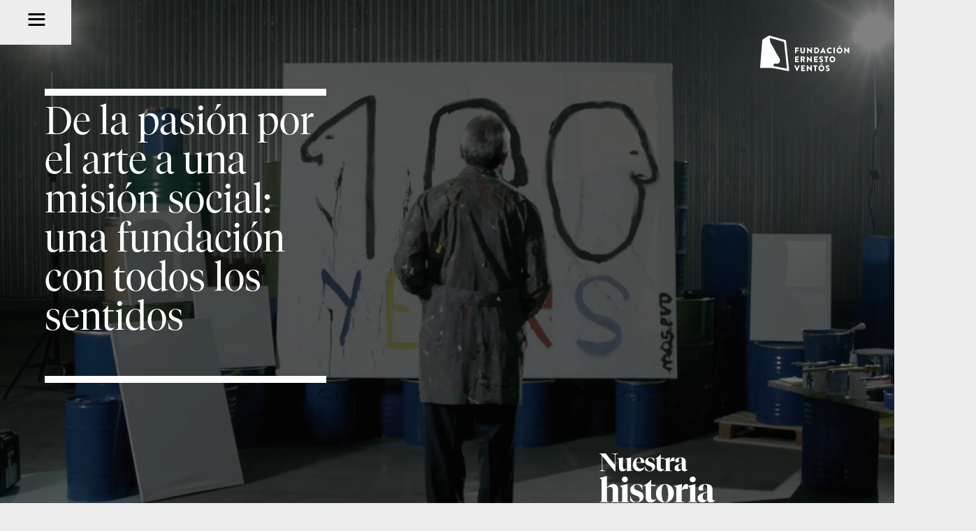

--- FILE ---
content_type: text/css
request_url: https://fundacionernestoventos.org/wp-content/themes/FEV-child/style.css?ver=4.21.1.1690300827
body_size: 1064
content:
/*
Theme Name: FEV Child
Theme URI: http://www.elegantthemes.com/gallery/divi/
Template: Divi
Author: Elegant Themes
Author URI: http://www.elegantthemes.com
Description: Tema hijo de DIVI para la Fundación Ernesto Ventós.
Version: 4.21.1.1690300827
Updated: 2023-07-25 18:00:27

*/

/*------------------------------------------------------------------------*/
/*------------------- DIVI 2 COLUMN IMAGE & TEXT MODULE-------------------*/
/*------------------------------------------------------------------------*/
/* Divi Vertical Timeline With Annimation Effects */
.vertical-timeline .section-title .et_pb_text_inner {
	text-align:center;
}
.vertical-timeline .section-title .et_pb_text_inner h2 {
	font: 400 40px/1.1em Proxima Nova,sans-serif;
	margin: 0px;
	color: #000;
}
.vertical-timeline .section-title .et_pb_text_inner h3 {
	font: 100 35px/1.3em Proxima Nova,sans-serif;
}
.vertical-timeline .et_pb_image img {
	width: 85%;
	display: inline;
}
.vertical-timeline .step {
	list-style-type: none;
	position: relative;
	overflow: hidden !important;
	padding: 0px 0px 45px 0px;
}
.vertical-timeline .step::after {
	content: "";
	position: absolute !important;
	bottom: 5px;
	left: 45%;
	margin-left: 40px;
	z-index: 1;
	width: 19px;
	height: 1000px;
	background: url(https://wordpresssociety.com/demos/divi/wp-content/uploads/2019/08/step-arrow.png) no-repeat 0 bottom;
	visibility: visible;
}
.vertical-timeline .step-last::after{
	display:none;
}
.vertical-timeline .step h4.title{
	font-size: 24px;
}
.vertical-timeline .step p{
	font-size: 17px;
}
.vertical-timeline .left-side {
	width: 45%;
	float: left;
	padding: 0 50px;
	padding-top: 15px;
	text-align: center;
	margin: unset !important;
	position: unset!important;
}
.vertical-timeline .right-side {
	width: 55%;
	float: left;
	padding-top: 15px;
	padding-left: 125px;
	position: unset!important;
}
.vertical-timeline .right-side .step-number{
	width: 97px;
	height: 97px;
	display: inline-block;
	background: url(https://wordpresssociety.com/demos/divi/wp-content/uploads/2019/08/step-background.png) no-repeat 0 0;
	z-index: 9;
	position: absolute !important;
	left: 45%;
	top:0;
}
.vertical-timeline .right-side .step-number .et_pb_text_inner p{
	font-weight: 500;
	font-size: 40px;
	line-height: 96px;
	text-align: center;
	color: #e45128;
}
.vertical-timeline .right-side .step-content{

}
/* Divi Vertical Timeline With Annimation Effects Responsive Styles */
@media (max-width: 1200px){
	.vertical-timeline .left-side{
		padding:15px 25px 0;
	}
}
@media (max-width: 992px){
	.vertical-timeline .left-side{
		padding:15px 15px 0;
	}
}
@media (max-width: 767px){
	.vertical-timeline .left-side {
		width: 100%;
		padding-left: 125px;
		padding-bottom: 30px;
	}
	.vertical-timeline .right-side {
		width: 100%;
	}
	.vertical-timeline .right-side .step-number{
		left:0;
	}
	.vertical-timeline .step::after {
		left:0;
	}
	.vertical-timeline .et_pb_image img{
		width:100%;
	}
}
@media (max-width: 374px){
	.vertical-timeline .step::after {
		margin-left:30px;
	}
.vertical-timeline .right-side .step-number {
		background-size:cover; 
		width:80px; height:80px; 
		line-height:78px;
	}
	.vertical-timeline .left-side,
	.vertical-timeline .right-side{
		padding-left: 100px;
		padding-bottom: 20px
	}
}

--- FILE ---
content_type: text/css
request_url: https://fundacionernestoventos.org/wp-content/et-cache/9/et-core-unified-9.min.css?ver=1768597528
body_size: 266
content:
@media only screen and (max-width:576px){.et_pb_text_0{width:90vw!important}}.single .post{padding-bottom:0px;margin-bottom:0px!important}.alineacioMenu{width:100vw;line-height:0.5em!important}.et_pb_menu__menu{margin-top:1em}.nav li li{position:relative;line-height:0em}.dmg-gallery .dmg_masonry_gallery_item:hover .dmg-img-overlay.dmg-fade-in{opacity:1;padding:1vw;display:flex;align-items:end}

--- FILE ---
content_type: text/css
request_url: https://fundacionernestoventos.org/wp-content/et-cache/9/et-core-unified-tb-2121-tb-2206-deferred-9.min.css?ver=1768597529
body_size: 4946
content:
@font-face{font-family:"TiemposBold";font-display:swap;src:url("https://fundacionernestoventos.org/wp-content/uploads/et-fonts/TiemposFine-Bold.otf") format("opentype")}.et_pb_section_0_tb_header{mix-blend-mode:multiply;backface-visibility:hidden;height:5vw;overflow-x:hidden;overflow-y:hidden;z-index:1000;position:fixed!important;top:0px;bottom:auto;left:0px;right:auto;mix-blend-mode:multiply;backface-visibility:hidden}.et_pb_section_0_tb_header:hover{mix-blend-mode:multiply;backface-visibility:hidden;mix-blend-mode:multiply;backface-visibility:hidden}.et_pb_section_0_tb_header.et_pb_section{padding-top:0vw;padding-bottom:0vw;background-color:#ededed!important}body.logged-in.admin-bar .et_pb_section_0_tb_header{top:calc(0px + 32px)}.et_pb_row_0_tb_header{background-color:#EDEDED;position:static!important;top:0px;right:auto;bottom:auto;left:0px}.et_pb_row_0_tb_header.et_pb_row{padding-top:0em!important;padding-bottom:0em!important;margin-top:0px!important;margin-bottom:0px!important;padding-top:0em;padding-bottom:0em}.et_pb_row_0_tb_header,body #page-container .et-db #et-boc .et-l .et_pb_row_0_tb_header.et_pb_row,body.et_pb_pagebuilder_layout.single #page-container #et-boc .et-l .et_pb_row_0_tb_header.et_pb_row,body.et_pb_pagebuilder_layout.single.et_full_width_page #page-container #et-boc .et-l .et_pb_row_0_tb_header.et_pb_row{width:100%;max-width:100%}.et_pb_text_0_tb_header.et_pb_text,.et_pb_text_2_tb_header.et_pb_text,.et_pb_text_3_tb_header.et_pb_text,.et_pb_text_4_tb_header.et_pb_text,.et_pb_text_6_tb_header.et_pb_text,.et_pb_text_7_tb_header.et_pb_text,.et_pb_text_9_tb_header.et_pb_text,.et_pb_text_10_tb_header.et_pb_text,.et_pb_text_11_tb_header.et_pb_text,.et_pb_text_12_tb_header.et_pb_text,.et_pb_text_13_tb_header.et_pb_text{color:#000000!important}.et_pb_text_0_tb_header{line-height:1em;font-family:'Abril Fatface',display;font-size:4vw;line-height:1em;padding-top:0vw!important;padding-right:3vw!important;padding-bottom:0vw!important;padding-left:3vw!important}.et_pb_row_1_tb_header{border-bottom-width:0px;border-bottom-color:#000000;transition:filter 300ms ease 0ms}.et_pb_row_1_tb_header:hover{filter:opacity(100%);backface-visibility:hidden;filter:opacity(100%);backface-visibility:hidden}.et_pb_row_1_tb_header.et_pb_row{padding-bottom:1vw!important;padding-left:3vw!important;margin-top:-40px!important;padding-bottom:1vw;padding-left:3vw}.et_pb_text_1_tb_header.et_pb_text,.et_pb_text_5_tb_header.et_pb_text,.et_pb_text_8_tb_header.et_pb_text,.et_pb_text_14_tb_header.et_pb_text,.et_pb_text_15_tb_header.et_pb_text{color:#0011D6!important}.et_pb_text_1_tb_header,.et_pb_text_5_tb_header,.et_pb_text_8_tb_header,.et_pb_text_14_tb_header,.et_pb_text_15_tb_header{line-height:1em;font-family:'TiemposBold',Helvetica,Arial,Lucida,sans-serif;font-size:2vw;line-height:1em;border-bottom-width:1px;border-bottom-color:#000000;padding-bottom:1vw!important;padding-left:3vw!important;margin-top:1vw!important;transition:filter 300ms ease 0ms}.et_pb_text_1_tb_header:hover,.et_pb_text_2_tb_header:hover,.et_pb_text_3_tb_header:hover,.et_pb_text_4_tb_header:hover,.et_pb_text_5_tb_header:hover,.et_pb_text_6_tb_header:hover,.et_pb_text_7_tb_header:hover,.et_pb_text_8_tb_header:hover,.et_pb_text_9_tb_header:hover,.et_pb_text_10_tb_header:hover,.et_pb_text_11_tb_header:hover,.et_pb_text_12_tb_header:hover,.et_pb_text_13_tb_header:hover,.et_pb_text_14_tb_header:hover,.et_pb_text_15_tb_header:hover{filter:opacity(40%);backface-visibility:hidden}.et_pb_text_2_tb_header,.et_pb_text_3_tb_header,.et_pb_text_4_tb_header,.et_pb_text_6_tb_header,.et_pb_text_7_tb_header,.et_pb_text_9_tb_header,.et_pb_text_10_tb_header,.et_pb_text_11_tb_header,.et_pb_text_12_tb_header{line-height:1em;font-family:'TiemposBold',Helvetica,Arial,Lucida,sans-serif;font-size:1.5em;line-height:1em;border-bottom-color:#000000;padding-bottom:0vw!important;padding-left:3vw!important;margin-top:1vw!important;margin-left:5vw!important;transition:filter 300ms ease 0ms}.et_pb_text_13_tb_header{line-height:1em;font-family:'TiemposBold',Helvetica,Arial,Lucida,sans-serif;font-size:1.5em;line-height:1em;border-bottom-width:0px;border-bottom-color:#000000;padding-bottom:0vw!important;padding-left:3vw!important;margin-top:1vw!important;margin-left:5vw!important;transition:filter 300ms ease 0ms}@media only screen and (min-width:981px){.et_pb_section_0_tb_header{width:8vw}}@media only screen and (max-width:980px){.et_pb_section_0_tb_header{height:11vw;width:11vw}.et_pb_section_0_tb_header.et_pb_section{padding-top:3vw}.et_pb_row_0_tb_header.et_pb_row{padding-top:0em!important;padding-bottom:0em!important;padding-top:0em!important;padding-bottom:0em!important}.et_pb_text_0_tb_header{font-size:6vw;padding-right:3vw!important;padding-bottom:3vw!important;padding-left:3vw!important}.et_pb_row_1_tb_header{border-bottom-width:0px;border-bottom-color:#000000}.et_pb_row_1_tb_header.et_pb_row{padding-bottom:1vw!important;padding-left:3vw!important;margin-top:-40px!important;padding-bottom:1vw!important;padding-left:3vw!important}.et_pb_text_1_tb_header,.et_pb_text_5_tb_header,.et_pb_text_8_tb_header,.et_pb_text_14_tb_header,.et_pb_text_15_tb_header{font-size:5vw;border-bottom-width:1px;border-bottom-color:#000000}.et_pb_text_2_tb_header,.et_pb_text_3_tb_header,.et_pb_text_4_tb_header,.et_pb_text_6_tb_header,.et_pb_text_7_tb_header,.et_pb_text_9_tb_header,.et_pb_text_10_tb_header,.et_pb_text_11_tb_header,.et_pb_text_12_tb_header{font-size:3vw;border-bottom-color:#000000;padding-bottom:0vw!important}.et_pb_text_13_tb_header{font-size:3vw;border-bottom-width:0px;border-bottom-color:#000000;padding-bottom:0vw!important}}@media only screen and (max-width:767px){.et_pb_section_0_tb_header{height:18vw;width:18vw}.et_pb_section_0_tb_header.et_pb_section{padding-top:3vw}.et_pb_row_0_tb_header.et_pb_row{padding-top:0em!important;padding-bottom:0em!important;padding-top:0em!important;padding-bottom:0em!important}.et_pb_text_0_tb_header{font-size:8vw;padding-top:0vw!important;padding-right:15vw!important;padding-bottom:15vw!important;padding-left:5vw!important}.et_pb_row_1_tb_header{border-bottom-width:0px;border-bottom-color:#000000}.et_pb_row_1_tb_header.et_pb_row{margin-top:-40px!important}.et_pb_text_1_tb_header,.et_pb_text_5_tb_header,.et_pb_text_8_tb_header,.et_pb_text_14_tb_header,.et_pb_text_15_tb_header{font-size:5vw;border-bottom-width:1px;border-bottom-color:#000000}.et_pb_text_2_tb_header,.et_pb_text_3_tb_header,.et_pb_text_4_tb_header,.et_pb_text_6_tb_header,.et_pb_text_7_tb_header,.et_pb_text_9_tb_header,.et_pb_text_10_tb_header,.et_pb_text_11_tb_header,.et_pb_text_12_tb_header{font-size:3vw;border-bottom-color:#000000}.et_pb_text_13_tb_header{font-size:3vw;border-bottom-width:0px;border-bottom-color:#000000}}@font-face{font-family:"TiemposBold";font-display:swap;src:url("https://fundacionernestoventos.org/wp-content/uploads/et-fonts/TiemposFine-Bold.otf") format("opentype")}@font-face{font-family:"Tiempos-Light";font-display:swap;src:url("https://fundacionernestoventos.org/wp-content/uploads/et-fonts/Tiempos-Light.otf") format("opentype")}.et_pb_section_0_tb_footer.et_pb_section{padding-top:0px;background-color:#092ec1!important}.et_pb_row_0_tb_footer,body #page-container .et-db #et-boc .et-l .et_pb_row_0_tb_footer.et_pb_row,body.et_pb_pagebuilder_layout.single #page-container #et-boc .et-l .et_pb_row_0_tb_footer.et_pb_row,body.et_pb_pagebuilder_layout.single.et_full_width_page #page-container #et-boc .et-l .et_pb_row_0_tb_footer.et_pb_row{max-width:100%}.et_pb_image_0_tb_footer{margin-bottom:5vh!important;max-width:55%;text-align:left;margin-left:0}.et_pb_image_0_tb_footer .et_pb_image_wrap,.et_pb_image_1_tb_footer .et_pb_image_wrap{display:block}.et_pb_text_0_tb_footer.et_pb_text,.et_pb_text_1_tb_footer.et_pb_text,.et_pb_text_2_tb_footer.et_pb_text,.et_pb_text_3_tb_footer.et_pb_text,.et_pb_text_4_tb_footer.et_pb_text,.et_pb_text_5_tb_footer.et_pb_text,.et_pb_text_6_tb_footer.et_pb_text,.et_pb_text_7_tb_footer.et_pb_text,.et_pb_text_8_tb_footer.et_pb_text,.et_pb_text_9_tb_footer.et_pb_text,.et_pb_text_10_tb_footer.et_pb_text{color:#FFFFFF!important}.et_pb_text_0_tb_footer,.et_pb_text_2_tb_footer,.et_pb_text_4_tb_footer,.et_pb_text_5_tb_footer,.et_pb_text_7_tb_footer,.et_pb_text_9_tb_footer{font-family:'Montserrat',Helvetica,Arial,Lucida,sans-serif;font-weight:500;font-size:1em;border-bottom-width:1px;border-bottom-color:#FFFFFF}.et_pb_text_1_tb_footer{line-height:1.4em;font-family:'Montserrat',Helvetica,Arial,Lucida,sans-serif;font-weight:500;font-size:1em;line-height:1.4em}.et_pb_divider_0_tb_footer,.et_pb_divider_2_tb_footer{height:12vh}.et_pb_text_3_tb_footer,.et_pb_text_8_tb_footer{font-family:'Montserrat',Helvetica,Arial,Lucida,sans-serif;font-weight:500;font-size:1em}.et_pb_image_1_tb_footer{width:70%;text-align:left;margin-left:0}.et_pb_divider_1_tb_footer{background-color:RGBA(255,255,255,0);height:12vh}.et_pb_text_6_tb_footer,.et_pb_text_10_tb_footer{font-family:'Montserrat',Helvetica,Arial,Lucida,sans-serif;font-weight:500;font-size:1.3em;border-bottom-color:#FFFFFF;transition:filter 300ms ease 0ms}.et_pb_text_6_tb_footer:hover,.et_pb_text_10_tb_footer:hover{filter:opacity(40%);backface-visibility:hidden}.et_pb_image_0_tb_footer.et_pb_module{margin-left:0px!important;margin-right:auto!important}@media only screen and (max-width:980px){.et_pb_image_0_tb_footer .et_pb_image_wrap img,.et_pb_image_1_tb_footer .et_pb_image_wrap img{width:auto}.et_pb_text_0_tb_footer,.et_pb_text_2_tb_footer,.et_pb_text_4_tb_footer,.et_pb_text_5_tb_footer,.et_pb_text_7_tb_footer,.et_pb_text_9_tb_footer{border-bottom-width:1px;border-bottom-color:#FFFFFF}.et_pb_text_6_tb_footer,.et_pb_text_10_tb_footer{border-bottom-color:#FFFFFF}}@media only screen and (max-width:767px){.et_pb_image_0_tb_footer .et_pb_image_wrap img,.et_pb_image_1_tb_footer .et_pb_image_wrap img{width:auto}.et_pb_text_0_tb_footer,.et_pb_text_2_tb_footer,.et_pb_text_4_tb_footer,.et_pb_text_5_tb_footer,.et_pb_text_7_tb_footer,.et_pb_text_9_tb_footer{border-bottom-width:1px;border-bottom-color:#FFFFFF}.et_pb_text_6_tb_footer,.et_pb_text_10_tb_footer{border-bottom-color:#FFFFFF}}@font-face{font-family:"TiemposBold";font-display:swap;src:url("https://fundacionernestoventos.org/wp-content/uploads/et-fonts/TiemposFine-Bold.otf") format("opentype")}@font-face{font-family:"Tiempos-Light";font-display:swap;src:url("https://fundacionernestoventos.org/wp-content/uploads/et-fonts/Tiempos-Light.otf") format("opentype")}.et_pb_section_2.et_pb_section{padding-top:2vh;padding-bottom:10vh;background-color:#0011d6!important}.et_pb_section_2.section_has_divider.et_pb_bottom_divider .et_pb_bottom_inside_divider{background-image:url([data-uri]);background-size:100% 100px;bottom:0;height:100px;z-index:1;transform:scale(-1,-1)}.et_pb_row_3.et_pb_row{padding-top:0px!important;padding-bottom:0px!important;margin-top:0px!important;margin-bottom:1vh!important;padding-top:0px;padding-bottom:0px}.et_pb_row_3,body #page-container .et-db #et-boc .et-l .et_pb_row_3.et_pb_row,body.et_pb_pagebuilder_layout.single #page-container #et-boc .et-l .et_pb_row_3.et_pb_row,body.et_pb_pagebuilder_layout.single.et_full_width_page #page-container #et-boc .et-l .et_pb_row_3.et_pb_row,.et_pb_row_16,body #page-container .et-db #et-boc .et-l .et_pb_row_16.et_pb_row,body.et_pb_pagebuilder_layout.single #page-container #et-boc .et-l .et_pb_row_16.et_pb_row,body.et_pb_pagebuilder_layout.single.et_full_width_page #page-container #et-boc .et-l .et_pb_row_16.et_pb_row{width:90%;max-width:1366px}.et_pb_text_1.et_pb_text{color:#FFFFFF!important;transition:color 300ms ease 0ms}.et_pb_text_1.et_pb_text:hover{color:#c1c1c1!important}.et_pb_text_1{font-family:'Montserrat',Helvetica,Arial,Lucida,sans-serif;font-weight:700;font-size:1em;border-bottom-width:1px;border-bottom-color:#FFFFFF}.et_pb_text_1.et_pb_text a{color:#ffffff!important}.et_pb_text_1 a{font-family:'Montserrat',Helvetica,Arial,Lucida,sans-serif;font-weight:700}.et_pb_row_4,body #page-container .et-db #et-boc .et-l .et_pb_row_4.et_pb_row,body.et_pb_pagebuilder_layout.single #page-container #et-boc .et-l .et_pb_row_4.et_pb_row,body.et_pb_pagebuilder_layout.single.et_full_width_page #page-container #et-boc .et-l .et_pb_row_4.et_pb_row{width:90%;max-width:100%}.et_pb_text_2.et_pb_text,.et_pb_text_3.et_pb_text,.et_pb_text_4.et_pb_text,.et_pb_text_5.et_pb_text,.et_pb_text_6.et_pb_text,.et_pb_text_7.et_pb_text,.et_pb_text_8.et_pb_text,.et_pb_text_9.et_pb_text,.et_pb_text_10.et_pb_text,.et_pb_text_11.et_pb_text,.et_pb_text_12.et_pb_text,.et_pb_text_13.et_pb_text,.et_pb_text_14.et_pb_text,.et_pb_text_15.et_pb_text,.et_pb_text_16.et_pb_text,.et_pb_text_17.et_pb_text,.et_pb_text_18.et_pb_text,.et_pb_text_19.et_pb_text,.et_pb_text_20.et_pb_text,.et_pb_text_21.et_pb_text,.et_pb_text_25.et_pb_text,.et_pb_text_26.et_pb_text,.et_pb_text_27.et_pb_text,.et_pb_text_28.et_pb_text,.et_pb_text_30.et_pb_text,.et_pb_text_31.et_pb_text,.et_pb_text_32.et_pb_text,.et_pb_text_33.et_pb_text,.et_pb_text_34.et_pb_text{color:#FFFFFF!important}.et_pb_text_2,.et_pb_text_3,.et_pb_text_7,.et_pb_text_11,.et_pb_text_14,.et_pb_text_20{font-family:'Tiempos-Light',Helvetica,Arial,Lucida,sans-serif;font-size:1.5em;transition:filter 300ms ease 0ms}.et_pb_text_2:hover,.et_pb_text_3:hover,.et_pb_text_7:hover,.et_pb_text_8:hover,.et_pb_text_9:hover,.et_pb_text_10:hover,.et_pb_text_11:hover,.et_pb_text_12:hover,.et_pb_text_13:hover,.et_pb_text_14:hover,.et_pb_text_15:hover,.et_pb_text_16:hover,.et_pb_text_17:hover,.et_pb_text_18:hover,.et_pb_text_19:hover,.et_pb_text_20:hover,.et_pb_text_21:hover{filter:opacity(40%);backface-visibility:hidden}.et_pb_text_4,.et_pb_text_5,.et_pb_text_6{font-family:'Tiempos-Light',Helvetica,Arial,Lucida,sans-serif;font-size:1.2em;margin-left:2vw!important}.et_pb_text_8,.et_pb_text_9,.et_pb_text_10,.et_pb_text_12,.et_pb_text_13,.et_pb_text_15,.et_pb_text_16,.et_pb_text_17,.et_pb_text_18,.et_pb_text_19{font-family:'Tiempos-Light',Helvetica,Arial,Lucida,sans-serif;font-size:1.2em;margin-left:2vw!important;transition:filter 300ms ease 0ms}.et_pb_text_21{font-family:'Tiempos-Light',Helvetica,Arial,Lucida,sans-serif;font-size:1.5em;margin-top:2vh!important;transition:filter 300ms ease 0ms}.et_pb_section_3{height:85vh}.et_pb_section_3.et_pb_section{padding-top:0px;padding-bottom:0px;margin-top:0px;margin-bottom:0px;background-color:#EDEDED!important}.et_pb_row_5.et_pb_row,.et_pb_row_7.et_pb_row{padding-top:0px!important;padding-bottom:0px!important;margin-top:3vh!important;margin-bottom:0px!important;padding-top:0px;padding-bottom:0px}.et_pb_text_22.et_pb_text,.et_pb_blog_0 .et_pb_post:hover .post-meta,.et_pb_blog_0 .et_pb_post:hover .post-meta a,.et_pb_blog_0 .et_pb_post:hover .post-meta span,#left-area .et_pb_blog_0 .et_pb_post .post-meta:hover,#left-area .et_pb_blog_0 .et_pb_post .post-meta:hover a,#left-area .et_pb_blog_0 .et_pb_post .post-meta:hover span,.et_pb_text_23.et_pb_text,.et_pb_blog_1 .et_pb_post:hover .post-meta,.et_pb_blog_1 .et_pb_post:hover .post-meta a,.et_pb_blog_1 .et_pb_post:hover .post-meta span,#left-area .et_pb_blog_1 .et_pb_post .post-meta:hover,#left-area .et_pb_blog_1 .et_pb_post .post-meta:hover a,#left-area .et_pb_blog_1 .et_pb_post .post-meta:hover span,.et_pb_text_35.et_pb_text,.et_pb_image_4 .et_overlay:before{color:#0011D6!important}.et_pb_text_22,.et_pb_text_23{font-family:'TiemposBold',Helvetica,Arial,Lucida,sans-serif;font-weight:300;font-size:5em;border-bottom-width:1px;border-bottom-color:#0011D6;padding-bottom:5vh!important}.et_pb_row_6.et_pb_row,.et_pb_row_8.et_pb_row{padding-top:0px!important;padding-bottom:0px!important;margin-top:1vh!important;padding-top:0px;padding-bottom:0px}.et_pb_row_6,.et_pb_row_8{overflow-y:hidden}.et_pb_blog_0 .et_pb_post .entry-title a,.et_pb_blog_0 .not-found-title,.et_pb_blog_1 .et_pb_post .entry-title a,.et_pb_blog_1 .not-found-title{font-family:'Tiempos-Light',Helvetica,Arial,Lucida,sans-serif!important;color:#0011d6!important}.et_pb_blog_0 .et_pb_post .post-meta,.et_pb_blog_0 .et_pb_post .post-meta a,#left-area .et_pb_blog_0 .et_pb_post .post-meta,#left-area .et_pb_blog_0 .et_pb_post .post-meta a,.et_pb_blog_1 .et_pb_post .post-meta,.et_pb_blog_1 .et_pb_post .post-meta a,#left-area .et_pb_blog_1 .et_pb_post .post-meta,#left-area .et_pb_blog_1 .et_pb_post .post-meta a{font-family:'Montserrat',Helvetica,Arial,Lucida,sans-serif;font-weight:700;color:#000000!important;transition:color 300ms ease 0ms}.et_pb_blog_0 .et_pb_post div.post-content a.more-link,.et_pb_blog_1 .et_pb_post div.post-content a.more-link{font-family:'Montserrat',Helvetica,Arial,Lucida,sans-serif;font-weight:700;text-transform:uppercase;color:#0011d6!important}.et_pb_blog_0 .pagination a,.et_pb_blog_1 .pagination a{font-family:'Montserrat',Helvetica,Arial,Lucida,sans-serif;font-weight:700;text-transform:uppercase;font-size:10px;color:#0011d6!important}.et_pb_blog_0 .et_pb_post .entry-featured-image-url,.et_pb_blog_0 .et_pb_post .et_pb_slides,.et_pb_blog_0 .et_pb_post .et_pb_video_overlay,.et_pb_blog_1 .et_pb_post .entry-featured-image-url,.et_pb_blog_1 .et_pb_post .et_pb_slides,.et_pb_blog_1 .et_pb_post .et_pb_video_overlay{border-radius:10px 10px 10px 10px;overflow:hidden}.et_pb_blog_0{padding-bottom:1vh;column-count:4;column-gap:1vw;height:75vh}.et_pb_blog_0 .post-content,.et_pb_blog_1 .post-content{margin-bottom:5vh}.et_pb_blog_0 .post-meta,.et_pb_blog_1 .post-meta{content:'|'}.et_pb_blog_0 a.more-link,.et_pb_blog_1 a.more-link{width:40%;padding-top:1vh;border-bottom:solid 1px}.et_pb_blog_0 .et_overlay:before,.et_pb_blog_1 .et_overlay:before{color:#0011d6}.et_pb_blog_0 .et_overlay,.et_pb_blog_1 .et_overlay{background-color:rgba(0,17,214,0.2)}.et_pb_section_4.et_pb_section{padding-top:2vh;padding-bottom:0px;margin-top:0px;margin-bottom:0px;background-color:#EDEDED!important}.et_pb_blog_1{padding-bottom:1vh;width:90%}.et_pb_section_5{border-top-color:#0a93c3}.et_pb_section_5.et_pb_section{padding-top:5vh;padding-bottom:5vh;margin-top:5vh;margin-bottom:5vh;background-color:#EDEDED!important}.et_pb_row_9.et_pb_row{padding-top:10vh!important;padding-top:10vh}.et_pb_text_24.et_pb_text{color:#0011d6!important}.et_pb_text_24{font-family:'TiemposBold',Helvetica,Arial,Lucida,sans-serif;font-weight:700;font-size:5em;margin-bottom:5vh!important}.et_pb_row_10{background-image:linear-gradient(260deg,#0011d6 51%,#008ec1 51%,#ededed 51%,rgba(255,255,255,0) 51%,rgba(230,244,249,0.1) 100%);min-height:46vh}.et_pb_row_10.et_pb_row,.et_pb_row_11.et_pb_row,.et_pb_row_13.et_pb_row,.et_pb_row_14.et_pb_row{margin-bottom:5vh!important}.et_pb_row_10,body #page-container .et-db #et-boc .et-l .et_pb_row_10.et_pb_row,body.et_pb_pagebuilder_layout.single #page-container #et-boc .et-l .et_pb_row_10.et_pb_row,body.et_pb_pagebuilder_layout.single.et_full_width_page #page-container #et-boc .et-l .et_pb_row_10.et_pb_row,.et_pb_row_11,body #page-container .et-db #et-boc .et-l .et_pb_row_11.et_pb_row,body.et_pb_pagebuilder_layout.single #page-container #et-boc .et-l .et_pb_row_11.et_pb_row,body.et_pb_pagebuilder_layout.single.et_full_width_page #page-container #et-boc .et-l .et_pb_row_11.et_pb_row,.et_pb_row_13,body #page-container .et-db #et-boc .et-l .et_pb_row_13.et_pb_row,body.et_pb_pagebuilder_layout.single #page-container #et-boc .et-l .et_pb_row_13.et_pb_row,body.et_pb_pagebuilder_layout.single.et_full_width_page #page-container #et-boc .et-l .et_pb_row_13.et_pb_row,.et_pb_row_14,body #page-container .et-db #et-boc .et-l .et_pb_row_14.et_pb_row,body.et_pb_pagebuilder_layout.single #page-container #et-boc .et-l .et_pb_row_14.et_pb_row,body.et_pb_pagebuilder_layout.single.et_full_width_page #page-container #et-boc .et-l .et_pb_row_14.et_pb_row{width:100%;max-width:100%}.et_pb_image_2{padding-top:15vh;margin-right:5vw!important;width:60%;text-align:right;margin-right:0}.et_pb_text_25{font-family:'Montserrat',Helvetica,Arial,Lucida,sans-serif;font-weight:700;font-size:2em;padding-top:5vh!important}.et_pb_text_26{line-height:1.2em;font-family:'Montserrat',Helvetica,Arial,Lucida,sans-serif;font-weight:200;font-size:1.5em;line-height:1.2em;padding-top:4vh!important;padding-right:15vh!important;padding-left:4vh!important}.et_pb_row_11,.et_pb_row_14{background-color:#0011D6;min-height:46vh}.et_pb_image_3{padding-top:5vh;margin-right:5vw!important;width:60%;text-align:right;margin-right:0}.et_pb_image_3 .et_pb_image_wrap,.et_pb_image_4 .et_pb_image_wrap{display:block}.et_pb_text_27,.et_pb_text_33{font-family:'Montserrat',Helvetica,Arial,Lucida,sans-serif;font-weight:700;font-size:2em;padding-top:5vh!important;margin-right:3vw!important;margin-left:3vw!important}.et_pb_text_28,.et_pb_text_34{line-height:1.2em;font-family:'Montserrat',Helvetica,Arial,Lucida,sans-serif;font-weight:200;font-size:1.5em;line-height:1.2em;margin-right:3vw!important;margin-left:3vw!important;width:80%}.et_pb_row_12,body #page-container .et-db #et-boc .et-l .et_pb_row_12.et_pb_row,body.et_pb_pagebuilder_layout.single #page-container #et-boc .et-l .et_pb_row_12.et_pb_row,body.et_pb_pagebuilder_layout.single.et_full_width_page #page-container #et-boc .et-l .et_pb_row_12.et_pb_row,.et_pb_row_15,body #page-container .et-db #et-boc .et-l .et_pb_row_15.et_pb_row,body.et_pb_pagebuilder_layout.single #page-container #et-boc .et-l .et_pb_row_15.et_pb_row,body.et_pb_pagebuilder_layout.single.et_full_width_page #page-container #et-boc .et-l .et_pb_row_15.et_pb_row{max-width:100%}body #page-container .et_pb_section .dipi_image_accordion_child_0 .dipi_accordion_button:hover,body #page-container .et_pb_section .dipi_image_accordion_child_1 .dipi_accordion_button:hover,body #page-container .et_pb_section .dipi_image_accordion_child_2 .dipi_accordion_button:hover,body #page-container .et_pb_section .dipi_image_accordion_child_3 .dipi_accordion_button:hover,body #page-container .et_pb_section .dipi_image_accordion_child_4 .dipi_accordion_button:hover,body #page-container .et_pb_section .dipi_image_accordion_child_5 .dipi_accordion_button:hover,body #page-container .et_pb_section .dipi_image_accordion_child_6 .dipi_accordion_button:hover,body #page-container .et_pb_section .dipi_image_accordion_child_7 .dipi_accordion_button:hover{border-color:#15022A!important}body #page-container .et_pb_section .dipi_image_accordion_child_0 .dipi_accordion_button:hover:after,body #page-container .et_pb_section .dipi_image_accordion_child_1 .dipi_accordion_button:hover:after,body #page-container .et_pb_section .dipi_image_accordion_child_2 .dipi_accordion_button:hover:after,body #page-container .et_pb_section .dipi_image_accordion_child_3 .dipi_accordion_button:hover:after,body #page-container .et_pb_section .dipi_image_accordion_child_4 .dipi_accordion_button:hover:after,body #page-container .et_pb_section .dipi_image_accordion_child_5 .dipi_accordion_button:hover:after,body #page-container .et_pb_section .dipi_image_accordion_child_6 .dipi_accordion_button:hover:after,body #page-container .et_pb_section .dipi_image_accordion_child_7 .dipi_accordion_button:hover:after{margin-left:.3em;left:auto;margin-left:.3em}body #page-container .et_pb_section .dipi_image_accordion_child_0 .dipi_accordion_button:after,body #page-container .et_pb_section .dipi_image_accordion_child_1 .dipi_accordion_button:after,body #page-container .et_pb_section .dipi_image_accordion_child_2 .dipi_accordion_button:after,body #page-container .et_pb_section .dipi_image_accordion_child_3 .dipi_accordion_button:after,body #page-container .et_pb_section .dipi_image_accordion_child_4 .dipi_accordion_button:after,body #page-container .et_pb_section .dipi_image_accordion_child_5 .dipi_accordion_button:after,body #page-container .et_pb_section .dipi_image_accordion_child_6 .dipi_accordion_button:after,body #page-container .et_pb_section .dipi_image_accordion_child_7 .dipi_accordion_button:after{color:#15022A;line-height:inherit;font-size:inherit!important;opacity:1;margin-left:.3em;left:auto;display:inline-block;font-family:ETmodules!important;font-weight:400!important}.dipi_image_accordion_child_0 .dipi_accordion_button,.dipi_image_accordion_child_1 .dipi_accordion_button,.dipi_image_accordion_child_2 .dipi_accordion_button,.dipi_image_accordion_child_3 .dipi_accordion_button,.dipi_image_accordion_child_4 .dipi_accordion_button,.dipi_image_accordion_child_5 .dipi_accordion_button,.dipi_image_accordion_child_6 .dipi_accordion_button,.dipi_image_accordion_child_7 .dipi_accordion_button{transition:border 300ms ease 0ms}.dipi_image_accordion_child_0 .dipi-accordion-image,.dipi_image_accordion_child_1 .dipi-accordion-image,.dipi_image_accordion_child_2 .dipi-accordion-image,.dipi_image_accordion_child_3 .dipi-accordion-image,.dipi_image_accordion_child_4 .dipi-accordion-image,.dipi_image_accordion_child_5 .dipi-accordion-image,.dipi_image_accordion_child_6 .dipi-accordion-image,.dipi_image_accordion_child_7 .dipi-accordion-image{width:100px!important}.dipi_image_accordion_child_0 .dipi-accordion-content,.dipi_image_accordion_child_1 .dipi-accordion-content,.dipi_image_accordion_child_2 .dipi-accordion-content,.dipi_image_accordion_child_3 .dipi-accordion-content,.dipi_image_accordion_child_4 .dipi-accordion-content,.dipi_image_accordion_child_5 .dipi-accordion-content,.dipi_image_accordion_child_6 .dipi-accordion-content,.dipi_image_accordion_child_7 .dipi-accordion-content{max-width:400px!important}.dipi_image_accordion_child_0 .dipi-accordion-icon,.dipi_image_accordion_child_1 .dipi-accordion-icon,.dipi_image_accordion_child_2 .dipi-accordion-icon,.dipi_image_accordion_child_3 .dipi-accordion-icon,.dipi_image_accordion_child_4 .dipi-accordion-icon,.dipi_image_accordion_child_5 .dipi-accordion-icon,.dipi_image_accordion_child_6 .dipi-accordion-icon,.dipi_image_accordion_child_7 .dipi-accordion-icon{color:!important;padding:25px;border-radius:100%;background-color:#FFFFFF!important;font-size:20px!important;font-family:ETmodules!important;font-weight:400!important}.dipi_image_accordion_child_0 .dipi_image_accordion_bg_hover,.dipi_image_accordion_child_1 .dipi_image_accordion_bg_hover,.dipi_image_accordion_child_2 .dipi_image_accordion_bg_hover,.dipi_image_accordion_child_3 .dipi_image_accordion_bg_hover,.dipi_image_accordion_child_4 .dipi_image_accordion_bg_hover,.dipi_image_accordion_child_5 .dipi_image_accordion_bg_hover,.dipi_image_accordion_child_6 .dipi_image_accordion_bg_hover,.dipi_image_accordion_child_7 .dipi_image_accordion_bg_hover{background-image:linear-gradient(180deg,rgba(10,2,2,0.24) 45%,rgba(10,2,2,0.55) 89%)!important}.dipi_image_accordion_child_0 .dipi-ia-image-bg{background-image:url(https://fundacionernestoventos.org/wp-content/uploads/2024/03/VietaMaite.webp)}.dipi_image_accordion_child_1 .dipi-ia-image-bg{background-image:url(https://fundacionernestoventos.org/wp-content/uploads/2024/03/carrol_lawrence.webp)}.dipi_image_accordion_child_2 .dipi-ia-image-bg{background-image:url(https://fundacionernestoventos.org/wp-content/uploads/2024/03/scully_sean.webp)}.dipi_image_accordion_child_3 .dipi-ia-image-bg{background-image:url(https://fundacionernestoventos.org/wp-content/uploads/2024/03/collins_hannah_1_b-scaled.webp)}.dipi_image_accordion_0,.et_pb_image_4 .et_pb_image_wrap,.et_pb_image_4 img{width:100%}.dipi_image_accordion_0 .dipi_image_accordion_wrapper,.dipi_image_accordion_1 .dipi_image_accordion_wrapper{height:500px!important;flex-direction:row}.dipi_image_accordion_0 .dipi-active,.dipi_image_accordion_1 .dipi-active{flex:2 0 auto!important}.et_pb_section_6.et_pb_section{padding-top:0px;padding-bottom:120px;background-color:#EDEDED!important}.et_pb_row_13{background-image:linear-gradient(260deg,#0011d6 51%,rgba(255,255,255,0) 51%,#008ec1 51%,#ededed 51%,rgba(230,244,249,0.1) 100%);min-height:55vh}.et_pb_text_29.et_pb_text{color:#000000!important}.et_pb_text_29,.et_pb_text_32{font-family:'Montserrat',Helvetica,Arial,Lucida,sans-serif;font-weight:700;font-size:5em;padding-top:13vh!important;padding-bottom:13vh!important}.et_pb_text_30{font-family:'Montserrat',Helvetica,Arial,Lucida,sans-serif;font-weight:700;font-size:2em;padding-top:5vh!important;padding-right:5vh!important;padding-bottom:5vh!important;padding-left:5vh!important}.et_pb_text_31{line-height:1.2em;font-family:'Montserrat',Helvetica,Arial,Lucida,sans-serif;font-weight:200;font-size:1.5em;line-height:1.2em;padding-right:9vh!important;padding-left:9vh!important}.et_pb_row_15{border-bottom-width:1px;border-bottom-color:#0011D6}.dipi_image_accordion_child_4 .dipi-ia-image-bg{background-image:url(https://fundacionernestoventos.org/wp-content/uploads/2024/05/NASespines_II_C.webp)}.dipi_image_accordion_child_5 .dipi-ia-image-bg{background-image:url(https://fundacionernestoventos.org/wp-content/uploads/2024/05/LUZ_NAS.webp)}.dipi_image_accordion_child_6 .dipi-ia-image-bg{background-image:url(https://fundacionernestoventos.org/wp-content/uploads/2024/05/torresgarcianas.webp)}.dipi_image_accordion_child_7 .dipi-ia-image-bg{background-image:url(https://fundacionernestoventos.org/wp-content/uploads/2024/05/SardiNAS.webp)}.et_pb_row_16{border-bottom-color:#0011D6}.et_pb_image_4:hover{background-image:initial;background-color:transparent;filter:opacity(30%);backface-visibility:hidden}.et_pb_image_4{transition:filter 300ms ease 0ms;width:100%;max-width:100%!important;text-align:left;margin-left:0}.et_pb_image_4 .et_overlay{background-color:RGBA(255,255,255,0)}.et_pb_text_35{line-height:1.2em;font-family:'Tiempos-Light',Helvetica,Arial,Lucida,sans-serif;font-weight:200;font-size:2em;line-height:1.2em;border-left-width:1px;border-left-color:#0011D6;padding-top:5vh!important;padding-left:2vw!important}.et_pb_video_0 .et_pb_video_overlay_hover:hover{background-color:rgba(0,0,0,.6)}.dipi_image_accordion_child_0 .dipi-accordion-title,.dipi_image_accordion_child_1 .dipi-accordion-title,.dipi_image_accordion_child_2 .dipi-accordion-title,.dipi_image_accordion_child_3 .dipi-accordion-title,.dipi_image_accordion_child_4 .dipi-accordion-title,.dipi_image_accordion_child_5 .dipi-accordion-title,.dipi_image_accordion_child_6 .dipi-accordion-title,.dipi_image_accordion_child_7 .dipi-accordion-title{font-family:'Montserrat',Helvetica,Arial,Lucida,sans-serif;font-weight:700;font-size:22px;color:#ffffff!important;letter-spacing:0px}.dipi_image_accordion_child_0 .dipi-accordion-description,.dipi_image_accordion_child_1 .dipi-accordion-description,.dipi_image_accordion_child_2 .dipi-accordion-description,.dipi_image_accordion_child_3 .dipi-accordion-description,.dipi_image_accordion_child_4 .dipi-accordion-description,.dipi_image_accordion_child_5 .dipi-accordion-description,.dipi_image_accordion_child_6 .dipi-accordion-description,.dipi_image_accordion_child_7 .dipi-accordion-description{font-size:13px;color:rgba(255,255,255,0.7)!important;letter-spacing:0px;line-height:1.8em}body.uiwebview .dipi_image_accordion_child_0 .dipi-accordion-description,body.uiwebview .dipi_image_accordion_child_1 .dipi-accordion-description,body.uiwebview .dipi_image_accordion_child_2 .dipi-accordion-description,body.uiwebview .dipi_image_accordion_child_3 .dipi-accordion-description,body.uiwebview .dipi_image_accordion_child_4 .dipi-accordion-description,body.uiwebview .dipi_image_accordion_child_5 .dipi-accordion-description,body.uiwebview .dipi_image_accordion_child_6 .dipi-accordion-description,body.uiwebview .dipi_image_accordion_child_7 .dipi-accordion-description{font-variant-ligatures:no-common-ligatures}.dipi_image_accordion_child_0 .dipi_image_accordion_child_content_wrapper,.dipi_image_accordion_child_1 .dipi_image_accordion_child_content_wrapper,.dipi_image_accordion_child_2 .dipi_image_accordion_child_content_wrapper,.dipi_image_accordion_child_3 .dipi_image_accordion_child_content_wrapper,.dipi_image_accordion_child_4 .dipi_image_accordion_child_content_wrapper,.dipi_image_accordion_child_5 .dipi_image_accordion_child_content_wrapper,.dipi_image_accordion_child_6 .dipi_image_accordion_child_content_wrapper,.dipi_image_accordion_child_7 .dipi_image_accordion_child_content_wrapper{padding-bottom:40px!important}.dipi_image_accordion_child_0,.dipi_image_accordion_child_1,.dipi_image_accordion_child_2,.dipi_image_accordion_child_3,.dipi_image_accordion_child_4,.dipi_image_accordion_child_5,.dipi_image_accordion_child_6,.dipi_image_accordion_child_7{margin-right:10px!important;margin-bottom:20px!important}body #page-container .et_pb_section .dipi_image_accordion_child_0 .dipi_accordion_button,body #page-container .et_pb_section .dipi_image_accordion_child_1 .dipi_accordion_button,body #page-container .et_pb_section .dipi_image_accordion_child_2 .dipi_accordion_button,body #page-container .et_pb_section .dipi_image_accordion_child_3 .dipi_accordion_button,body #page-container .et_pb_section .dipi_image_accordion_child_4 .dipi_accordion_button,body #page-container .et_pb_section .dipi_image_accordion_child_5 .dipi_accordion_button,body #page-container .et_pb_section .dipi_image_accordion_child_6 .dipi_accordion_button,body #page-container .et_pb_section .dipi_image_accordion_child_7 .dipi_accordion_button{color:#15022A!important;border-width:0px!important;border-color:#15022A;border-radius:0px;font-size:14px;background-color:#FFFFFF!important}body #page-container .et_pb_section .dipi_image_accordion_child_0 .dipi_accordion_button.et_pb_button,body #page-container .et_pb_section .dipi_image_accordion_child_1 .dipi_accordion_button.et_pb_button,body #page-container .et_pb_section .dipi_image_accordion_child_2 .dipi_accordion_button.et_pb_button,body #page-container .et_pb_section .dipi_image_accordion_child_3 .dipi_accordion_button.et_pb_button,body #page-container .et_pb_section .dipi_image_accordion_child_4 .dipi_accordion_button.et_pb_button,body #page-container .et_pb_section .dipi_image_accordion_child_5 .dipi_accordion_button.et_pb_button,body #page-container .et_pb_section .dipi_image_accordion_child_6 .dipi_accordion_button.et_pb_button,body #page-container .et_pb_section .dipi_image_accordion_child_7 .dipi_accordion_button.et_pb_button{padding-top:15px!important;padding-right:40px!important;padding-bottom:15px!important;padding-left:30px!important}.et_pb_section_2{min-height:30vh;width:100%;margin-left:auto!important;margin-right:auto!important}.et_pb_row_4.et_pb_row,.et_pb_row_12.et_pb_row,.et_pb_row_15.et_pb_row{padding-top:0px!important;margin-top:0px!important;margin-left:auto!important;margin-right:auto!important;padding-top:0px}.et_pb_blog_1.et_pb_module,.dipi_image_accordion_0.et_pb_module,.dipi_image_accordion_1.et_pb_module{margin-left:auto!important;margin-right:auto!important}@media only screen and (min-width:981px){.et_pb_column_4{width:9%!important}.et_pb_column_5{width:22%!important}.et_pb_column_6{width:15%!important}.et_pb_column_7{width:20%!important}.et_pb_column_8{width:25%!important}.et_pb_column_9{width:10%!important}.et_pb_section_4,.et_pb_row_11,.et_pb_row_14{display:none!important}.et_pb_row_12,body #page-container .et-db #et-boc .et-l .et_pb_row_12.et_pb_row,body.et_pb_pagebuilder_layout.single #page-container #et-boc .et-l .et_pb_row_12.et_pb_row,body.et_pb_pagebuilder_layout.single.et_full_width_page #page-container #et-boc .et-l .et_pb_row_12.et_pb_row,.et_pb_row_15,body #page-container .et-db #et-boc .et-l .et_pb_row_15.et_pb_row,body.et_pb_pagebuilder_layout.single #page-container #et-boc .et-l .et_pb_row_15.et_pb_row,body.et_pb_pagebuilder_layout.single.et_full_width_page #page-container #et-boc .et-l .et_pb_row_15.et_pb_row,.dipi_image_accordion_1{width:100%}}@media only screen and (max-width:980px){.et_pb_text_1{border-bottom-width:1px;border-bottom-color:#FFFFFF}.et_pb_column_4,.et_pb_column_5,.et_pb_column_6,.et_pb_column_7,.et_pb_column_8,.et_pb_column_9{width:100%!important}.et_pb_text_2,.et_pb_text_3,.et_pb_text_7,.et_pb_text_14{font-family:'TiemposBold',Helvetica,Arial,Lucida,sans-serif}.et_pb_text_11{font-family:'TiemposBold',Helvetica,Arial,Lucida,sans-serif;margin-top:1vh!important}.et_pb_text_22,.et_pb_text_23,.et_pb_row_15{border-bottom-width:1px;border-bottom-color:#0011D6}.et_pb_section_5{border-top-color:#0a93c3}.et_pb_section_5.et_pb_section,.et_pb_section_6.et_pb_section{padding-top:80px;padding-bottom:80px}.et_pb_text_24{font-size:4em}.et_pb_image_2 .et_pb_image_wrap img,.et_pb_image_3 .et_pb_image_wrap img{width:auto}.et_pb_text_28,.et_pb_text_34{font-size:1.5em}.et_pb_row_12,body #page-container .et-db #et-boc .et-l .et_pb_row_12.et_pb_row,body.et_pb_pagebuilder_layout.single #page-container #et-boc .et-l .et_pb_row_12.et_pb_row,body.et_pb_pagebuilder_layout.single.et_full_width_page #page-container #et-boc .et-l .et_pb_row_12.et_pb_row,.et_pb_row_15,body #page-container .et-db #et-boc .et-l .et_pb_row_15.et_pb_row,body.et_pb_pagebuilder_layout.single #page-container #et-boc .et-l .et_pb_row_15.et_pb_row,body.et_pb_pagebuilder_layout.single.et_full_width_page #page-container #et-boc .et-l .et_pb_row_15.et_pb_row{width:90%}body #page-container .et_pb_section .dipi_image_accordion_child_0 .dipi_accordion_button:after,body #page-container .et_pb_section .dipi_image_accordion_child_1 .dipi_accordion_button:after,body #page-container .et_pb_section .dipi_image_accordion_child_2 .dipi_accordion_button:after,body #page-container .et_pb_section .dipi_image_accordion_child_3 .dipi_accordion_button:after,body #page-container .et_pb_section .dipi_image_accordion_child_4 .dipi_accordion_button:after,body #page-container .et_pb_section .dipi_image_accordion_child_5 .dipi_accordion_button:after,body #page-container .et_pb_section .dipi_image_accordion_child_6 .dipi_accordion_button:after,body #page-container .et_pb_section .dipi_image_accordion_child_7 .dipi_accordion_button:after{line-height:inherit;font-size:inherit!important;margin-left:.3em;left:auto;display:inline-block;opacity:1;content:attr(data-icon);font-family:ETmodules!important;font-weight:400!important}body #page-container .et_pb_section .dipi_image_accordion_child_0 .dipi_accordion_button:before,body #page-container .et_pb_section .dipi_image_accordion_child_1 .dipi_accordion_button:before,body #page-container .et_pb_section .dipi_image_accordion_child_2 .dipi_accordion_button:before,body #page-container .et_pb_section .dipi_image_accordion_child_3 .dipi_accordion_button:before,body #page-container .et_pb_section .dipi_image_accordion_child_4 .dipi_accordion_button:before,body #page-container .et_pb_section .dipi_image_accordion_child_5 .dipi_accordion_button:before,body #page-container .et_pb_section .dipi_image_accordion_child_6 .dipi_accordion_button:before,body #page-container .et_pb_section .dipi_image_accordion_child_7 .dipi_accordion_button:before{display:none}body #page-container .et_pb_section .dipi_image_accordion_child_0 .dipi_accordion_button:hover:after,body #page-container .et_pb_section .dipi_image_accordion_child_1 .dipi_accordion_button:hover:after,body #page-container .et_pb_section .dipi_image_accordion_child_2 .dipi_accordion_button:hover:after,body #page-container .et_pb_section .dipi_image_accordion_child_3 .dipi_accordion_button:hover:after,body #page-container .et_pb_section .dipi_image_accordion_child_4 .dipi_accordion_button:hover:after,body #page-container .et_pb_section .dipi_image_accordion_child_5 .dipi_accordion_button:hover:after,body #page-container .et_pb_section .dipi_image_accordion_child_6 .dipi_accordion_button:hover:after,body #page-container .et_pb_section .dipi_image_accordion_child_7 .dipi_accordion_button:hover:after{margin-left:.3em;left:auto;margin-left:.3em}.dipi_image_accordion_child_0 .dipi-accordion-image,.dipi_image_accordion_child_1 .dipi-accordion-image,.dipi_image_accordion_child_2 .dipi-accordion-image,.dipi_image_accordion_child_3 .dipi-accordion-image,.dipi_image_accordion_child_4 .dipi-accordion-image,.dipi_image_accordion_child_5 .dipi-accordion-image,.dipi_image_accordion_child_6 .dipi-accordion-image,.dipi_image_accordion_child_7 .dipi-accordion-image{width:100px!important}.dipi_image_accordion_child_0 .dipi-accordion-content,.dipi_image_accordion_child_1 .dipi-accordion-content,.dipi_image_accordion_child_2 .dipi-accordion-content,.dipi_image_accordion_child_3 .dipi-accordion-content,.dipi_image_accordion_child_4 .dipi-accordion-content,.dipi_image_accordion_child_5 .dipi-accordion-content,.dipi_image_accordion_child_6 .dipi-accordion-content,.dipi_image_accordion_child_7 .dipi-accordion-content{max-width:400px!important}.dipi_image_accordion_0 .dipi_image_accordion_wrapper,.dipi_image_accordion_1 .dipi_image_accordion_wrapper{height:1000px!important;flex-direction:column}.dipi_image_accordion_0 .dipi-active,.dipi_image_accordion_1 .dipi-active{flex:2 0 auto!important}.dipi_image_accordion_1{width:100%}.et_pb_row_16{border-bottom-color:#0011D6}.et_pb_text_35{border-left-width:1px;border-left-color:#0011D6}.dipi_image_accordion_child_0 .dipi-accordion-title,.dipi_image_accordion_child_1 .dipi-accordion-title,.dipi_image_accordion_child_2 .dipi-accordion-title,.dipi_image_accordion_child_3 .dipi-accordion-title,.dipi_image_accordion_child_4 .dipi-accordion-title,.dipi_image_accordion_child_5 .dipi-accordion-title,.dipi_image_accordion_child_6 .dipi-accordion-title,.dipi_image_accordion_child_7 .dipi-accordion-title{font-size:22px}.dipi_image_accordion_child_0 .dipi-accordion-description,.dipi_image_accordion_child_1 .dipi-accordion-description,.dipi_image_accordion_child_2 .dipi-accordion-description,.dipi_image_accordion_child_3 .dipi-accordion-description,.dipi_image_accordion_child_4 .dipi-accordion-description,.dipi_image_accordion_child_5 .dipi-accordion-description,.dipi_image_accordion_child_6 .dipi-accordion-description,.dipi_image_accordion_child_7 .dipi-accordion-description{font-size:12px;letter-spacing:3px}.dipi_image_accordion_child_0 .dipi_image_accordion_child_content_wrapper,.dipi_image_accordion_child_1 .dipi_image_accordion_child_content_wrapper,.dipi_image_accordion_child_2 .dipi_image_accordion_child_content_wrapper,.dipi_image_accordion_child_3 .dipi_image_accordion_child_content_wrapper,.dipi_image_accordion_child_4 .dipi_image_accordion_child_content_wrapper,.dipi_image_accordion_child_5 .dipi_image_accordion_child_content_wrapper,.dipi_image_accordion_child_6 .dipi_image_accordion_child_content_wrapper,.dipi_image_accordion_child_7 .dipi_image_accordion_child_content_wrapper{padding-bottom:40px!important}}@media only screen and (min-width:768px) and (max-width:980px){.et_pb_section_3,.et_pb_row_10,.et_pb_row_13{display:none!important}}@media only screen and (max-width:767px){.et_pb_text_1{border-bottom-width:1px;border-bottom-color:#FFFFFF}.et_pb_column_4,.et_pb_column_5,.et_pb_column_6,.et_pb_column_7,.et_pb_column_8,.et_pb_column_9{width:100%!important}.et_pb_text_2,.et_pb_text_3,.et_pb_text_7,.et_pb_text_14{font-family:'TiemposBold',Helvetica,Arial,Lucida,sans-serif}.et_pb_text_11{font-family:'TiemposBold',Helvetica,Arial,Lucida,sans-serif;margin-top:1vh!important}.et_pb_section_3,.et_pb_row_10,.et_pb_row_13{display:none!important}.et_pb_text_22,.et_pb_text_23,.et_pb_row_15{border-bottom-width:1px;border-bottom-color:#0011D6}.et_pb_section_5{border-top-color:#0a93c3}.et_pb_section_5.et_pb_section,.et_pb_section_6.et_pb_section{padding-top:60px;padding-bottom:60px}.et_pb_text_24{font-size:3.5em}.et_pb_image_2 .et_pb_image_wrap img,.et_pb_image_3 .et_pb_image_wrap img{width:auto}.et_pb_text_28,.et_pb_text_34{font-size:1em}body #page-container .et_pb_section .dipi_image_accordion_child_0 .dipi_accordion_button:after,body #page-container .et_pb_section .dipi_image_accordion_child_1 .dipi_accordion_button:after,body #page-container .et_pb_section .dipi_image_accordion_child_2 .dipi_accordion_button:after,body #page-container .et_pb_section .dipi_image_accordion_child_3 .dipi_accordion_button:after,body #page-container .et_pb_section .dipi_image_accordion_child_4 .dipi_accordion_button:after,body #page-container .et_pb_section .dipi_image_accordion_child_5 .dipi_accordion_button:after,body #page-container .et_pb_section .dipi_image_accordion_child_6 .dipi_accordion_button:after,body #page-container .et_pb_section .dipi_image_accordion_child_7 .dipi_accordion_button:after{line-height:inherit;font-size:inherit!important;margin-left:.3em;left:auto;display:inline-block;opacity:1;content:attr(data-icon);font-family:ETmodules!important;font-weight:400!important}body #page-container .et_pb_section .dipi_image_accordion_child_0 .dipi_accordion_button:before,body #page-container .et_pb_section .dipi_image_accordion_child_1 .dipi_accordion_button:before,body #page-container .et_pb_section .dipi_image_accordion_child_2 .dipi_accordion_button:before,body #page-container .et_pb_section .dipi_image_accordion_child_3 .dipi_accordion_button:before,body #page-container .et_pb_section .dipi_image_accordion_child_4 .dipi_accordion_button:before,body #page-container .et_pb_section .dipi_image_accordion_child_5 .dipi_accordion_button:before,body #page-container .et_pb_section .dipi_image_accordion_child_6 .dipi_accordion_button:before,body #page-container .et_pb_section .dipi_image_accordion_child_7 .dipi_accordion_button:before{display:none}body #page-container .et_pb_section .dipi_image_accordion_child_0 .dipi_accordion_button:hover:after,body #page-container .et_pb_section .dipi_image_accordion_child_1 .dipi_accordion_button:hover:after,body #page-container .et_pb_section .dipi_image_accordion_child_2 .dipi_accordion_button:hover:after,body #page-container .et_pb_section .dipi_image_accordion_child_3 .dipi_accordion_button:hover:after,body #page-container .et_pb_section .dipi_image_accordion_child_4 .dipi_accordion_button:hover:after,body #page-container .et_pb_section .dipi_image_accordion_child_5 .dipi_accordion_button:hover:after,body #page-container .et_pb_section .dipi_image_accordion_child_6 .dipi_accordion_button:hover:after,body #page-container .et_pb_section .dipi_image_accordion_child_7 .dipi_accordion_button:hover:after{margin-left:.3em;left:auto;margin-left:.3em}.dipi_image_accordion_child_0 .dipi-accordion-image,.dipi_image_accordion_child_1 .dipi-accordion-image,.dipi_image_accordion_child_2 .dipi-accordion-image,.dipi_image_accordion_child_3 .dipi-accordion-image,.dipi_image_accordion_child_4 .dipi-accordion-image,.dipi_image_accordion_child_5 .dipi-accordion-image,.dipi_image_accordion_child_6 .dipi-accordion-image,.dipi_image_accordion_child_7 .dipi-accordion-image{width:100px!important}.dipi_image_accordion_child_0 .dipi-accordion-content,.dipi_image_accordion_child_1 .dipi-accordion-content,.dipi_image_accordion_child_2 .dipi-accordion-content,.dipi_image_accordion_child_3 .dipi-accordion-content,.dipi_image_accordion_child_4 .dipi-accordion-content,.dipi_image_accordion_child_5 .dipi-accordion-content,.dipi_image_accordion_child_6 .dipi-accordion-content,.dipi_image_accordion_child_7 .dipi-accordion-content{max-width:90%!important}.dipi_image_accordion_0 .dipi_image_accordion_wrapper,.dipi_image_accordion_1 .dipi_image_accordion_wrapper{height:1071px!important;flex-direction:column}.dipi_image_accordion_0 .dipi-active,.dipi_image_accordion_1 .dipi-active{flex:1 0 auto!important}.et_pb_row_16{border-bottom-color:#0011D6}.et_pb_text_35{border-left-width:1px;border-left-color:#0011D6}.dipi_image_accordion_child_0 .dipi-accordion-title,.dipi_image_accordion_child_1 .dipi-accordion-title,.dipi_image_accordion_child_2 .dipi-accordion-title,.dipi_image_accordion_child_3 .dipi-accordion-title,.dipi_image_accordion_child_4 .dipi-accordion-title,.dipi_image_accordion_child_5 .dipi-accordion-title,.dipi_image_accordion_child_6 .dipi-accordion-title,.dipi_image_accordion_child_7 .dipi-accordion-title{font-size:18px}.dipi_image_accordion_child_0 .dipi-accordion-description,.dipi_image_accordion_child_1 .dipi-accordion-description,.dipi_image_accordion_child_2 .dipi-accordion-description,.dipi_image_accordion_child_3 .dipi-accordion-description,.dipi_image_accordion_child_4 .dipi-accordion-description,.dipi_image_accordion_child_5 .dipi-accordion-description,.dipi_image_accordion_child_6 .dipi-accordion-description,.dipi_image_accordion_child_7 .dipi-accordion-description{letter-spacing:0px}.dipi_image_accordion_child_0 .dipi_image_accordion_child_content_wrapper,.dipi_image_accordion_child_1 .dipi_image_accordion_child_content_wrapper,.dipi_image_accordion_child_2 .dipi_image_accordion_child_content_wrapper,.dipi_image_accordion_child_3 .dipi_image_accordion_child_content_wrapper,.dipi_image_accordion_child_4 .dipi_image_accordion_child_content_wrapper,.dipi_image_accordion_child_5 .dipi_image_accordion_child_content_wrapper,.dipi_image_accordion_child_6 .dipi_image_accordion_child_content_wrapper,.dipi_image_accordion_child_7 .dipi_image_accordion_child_content_wrapper{padding-bottom:10px!important}.dipi_image_accordion_child_0,.dipi_image_accordion_child_1,.dipi_image_accordion_child_2,.dipi_image_accordion_child_3,.dipi_image_accordion_child_4,.dipi_image_accordion_child_5,.dipi_image_accordion_child_6,.dipi_image_accordion_child_7{margin-bottom:10px!important}}

--- FILE ---
content_type: text/css
request_url: https://fundacionernestoventos.org/wp-content/plugins/divi-pixel/vendor/css/animate.min.css?ver=2.34.1
body_size: 5418
content:
@charset "UTF-8";/*!
 * animate.css -http://daneden.me/animate
 * Version - 3.5.2
 * Licensed under the MIT license - http://opensource.org/licenses/MIT
 *
 * Copyright (c) 2017 Daniel Eden
 */.animated.infinite{animation-iteration-count:infinite;-webkit-animation-iteration-count:infinite}.animated.hinge{animation-duration:2s}.animated.bounceIn,.animated.bounceOut,.animated.flipOutX,.animated.flipOutY{animation-duration:.75s}@keyframes bounce{20%,53%,80%,from,to{animation-timing-function:cubic-bezier(0.215,0.61,0.355,1);transform:translate3d(0,0,0)}40%,43%{animation-timing-function:cubic-bezier(0.755,0.05,0.855,0.06);transform:translate3d(0,-30px,0)}70%{animation-timing-function:cubic-bezier(0.755,0.05,0.855,0.06);transform:translate3d(0,-15px,0)}90%{transform:translate3d(0,-4px,0)}}.bounce{animation-name:bounce;transform-origin:center bottom}@keyframes flash{50%,from,to{opacity:1}25%,75%{opacity:0}}.flash{animation-name:flash}@keyframes pulse{from,to{transform:scale3d(1,1,1)}50%{transform:scale3d(1.05,1.05,1.05)}}.pulse{animation-name:pulse}@keyframes rubberBand{from,to{transform:scale3d(1,1,1)}30%{transform:scale3d(1.25,.75,1)}40%{transform:scale3d(.75,1.25,1)}50%{transform:scale3d(1.15,.85,1)}65%{transform:scale3d(.95,1.05,1)}75%{transform:scale3d(1.05,.95,1)}}.rubberBand{animation-name:rubberBand}@keyframes shake{from,to{transform:translate3d(0,0,0)}10%,30%,50%,70%,90%{transform:translate3d(-10px,0,0)}20%,40%,60%,80%{transform:translate3d(10px,0,0)}}.shake{animation-name:shake}@keyframes headShake{0%,50%{transform:translateX(0)}6.5%{transform:translateX(-6px) rotateY(-9deg)}18.5%{transform:translateX(5px) rotateY(7deg)}31.5%{transform:translateX(-3px) rotateY(-5deg)}43.5%{transform:translateX(2px) rotateY(3deg)}}.headShake{animation-timing-function:ease-in-out;animation-name:headShake}@keyframes swing{20%{transform:rotate3d(0,0,1,15deg)}40%{transform:rotate3d(0,0,1,-10deg)}60%{transform:rotate3d(0,0,1,5deg)}80%{transform:rotate3d(0,0,1,-5deg)}to{transform:rotate3d(0,0,1,0deg)}}.swing{transform-origin:top center;animation-name:swing}@keyframes tada{from,to{transform:scale3d(1,1,1)}10%,20%{transform:scale3d(.9,.9,.9) rotate3d(0,0,1,-3deg)}30%,50%,70%,90%{transform:scale3d(1.1,1.1,1.1) rotate3d(0,0,1,3deg)}40%,60%,80%{transform:scale3d(1.1,1.1,1.1) rotate3d(0,0,1,-3deg)}}.tada{animation-name:tada}@keyframes wobble{from,to{transform:none}15%{transform:translate3d(-25%,0,0) rotate3d(0,0,1,-5deg)}30%{transform:translate3d(20%,0,0) rotate3d(0,0,1,3deg)}45%{transform:translate3d(-15%,0,0) rotate3d(0,0,1,-3deg)}60%{transform:translate3d(10%,0,0) rotate3d(0,0,1,2deg)}75%{transform:translate3d(-5%,0,0) rotate3d(0,0,1,-1deg)}}.wobble{animation-name:wobble}@keyframes jello{11.1%,from,to{transform:none}22.2%{transform:skewX(-12.5deg) skewY(-12.5deg)}33.3%{transform:skewX(6.25deg) skewY(6.25deg)}44.4%{transform:skewX(-3.125deg) skewY(-3.125deg)}55.5%{transform:skewX(1.5625deg) skewY(1.5625deg)}66.6%{transform:skewX(-.78125deg) skewY(-.78125deg)}77.7%{transform:skewX(.390625deg) skewY(.390625deg)}88.8%{transform:skewX(-.1953125deg) skewY(-.1953125deg)}}.jello{animation-name:jello;transform-origin:center}@keyframes bounceIn{20%,40%,60%,80%,from,to{animation-timing-function:cubic-bezier(0.215,0.61,0.355,1)}0%{opacity:0;transform:scale3d(.6,.6,.6)}20%{transform:scale3d(1.05,1.05,1.05)}40%{transform:scale3d(.95,.95,.95)}60%{opacity:1;transform:scale3d(1.02,1.02,1.02)}80%{transform:scale3d(.98,.98,.98)}to{opacity:1;transform:scale3d(1,1,1)}}.bounceIn{animation-name:bounceIn}@keyframes bounceInDown{60%,75%,90%,from,to{animation-timing-function:cubic-bezier(0.215,0.61,0.355,1)}0%{opacity:0;transform:translate3d(0,-20px,0)}60%{opacity:1;transform:translate3d(0,10px,0)}75%{transform:translate3d(0,-5px,0)}90%{transform:translate3d(0,2px,0)}to{transform:none}}.bounceInDown{animation-name:bounceInDown}@keyframes bounceInLeft{60%,75%,90%,from,to{animation-timing-function:cubic-bezier(0.215,0.61,0.355,1)}0%{opacity:0;transform:translate3d(-20px,0,0)}60%{opacity:1;transform:translate3d(10px,0,0)}75%{transform:translate3d(-5px,0,0)}90%{transform:translate3d(2px,0,0)}to{transform:none}}.bounceInLeft{animation-name:bounceInLeft}@keyframes bounceInRight{60%,75%,90%,from,to{animation-timing-function:cubic-bezier(0.215,0.61,0.355,1)}from{opacity:0;transform:translate3d(20px,0,0)}60%{opacity:1;transform:translate3d(-10px,0,0)}75%{transform:translate3d(5px,0,0)}90%{transform:translate3d(-2px,0,0)}to{transform:none}}.bounceInRight{animation-name:bounceInRight}@keyframes bounceInUp{60%,75%,90%,from,to{animation-timing-function:cubic-bezier(0.215,0.61,0.355,1)}from{opacity:0;transform:translate3d(0,20px,0)}60%{opacity:1;transform:translate3d(0,-10px,0)}75%{transform:translate3d(0,5px,0)}90%{transform:translate3d(0,-2px,0)}to{transform:translate3d(0,0,0)}}.bounceInUp{animation-name:bounceInUp}@keyframes bounceOut{20%{transform:scale3d(.95,.95,.95)}50%,55%{opacity:1;transform:scale3d(1.05,1.05,1.05)}to{opacity:0;transform:scale3d(.5,.5,.5)}}.bounceOut{animation-name:bounceOut}@keyframes bounceOutDown{20%{transform:translate3d(0,5px,0)}40%,45%{opacity:1;transform:translate3d(0,-15px,0)}to{opacity:0;transform:translate3d(0,100px,0)}}.bounceOutDown{animation-name:bounceOutDown}@keyframes bounceOutLeft{20%{opacity:1;transform:translate3d(10px,0,0)}to{opacity:0;transform:translate3d(-100px,0,0)}}.bounceOutLeft{animation-name:bounceOutLeft}@keyframes bounceOutRight{20%{opacity:1;transform:translate3d(-10px,0,0)}to{opacity:0;transform:translate3d(100px,0,0)}}.bounceOutRight{animation-name:bounceOutRight}@keyframes bounceOutUp{20%{transform:translate3d(0,-5px,0)}40%,45%{opacity:1;transform:translate3d(0,15px,0)}to{opacity:0;transform:translate3d(0,-100px,0)}}.bounceOutUp{animation-name:bounceOutUp}@keyframes fadeIn{from{opacity:0}to{opacity:1}}.fadeIn{animation-name:fadeIn}@keyframes fadeInDown{from{opacity:0;transform:translate3d(0,-40px,0)}to{opacity:1;transform:none}}.fadeInDown{animation-name:fadeInDown}@keyframes fadeInDownBig{from{opacity:0;transform:translate3d(0,-1000px,0)}to{opacity:1;transform:none}}.fadeInDownBig{animation-name:fadeInDownBig}@keyframes fadeInLeft{from{opacity:0;transform:translate3d(-40px,0,0)}to{opacity:1;transform:none}}.fadeInLeft{animation-name:fadeInLeft}@keyframes fadeInLeftBig{from{opacity:0;transform:translate3d(-1000px,0,0)}to{opacity:1;transform:none}}.fadeInLeftBig{animation-name:fadeInLeftBig}@keyframes fadeInRight{from{opacity:0;transform:translate3d(40px,0,0)}to{opacity:1;transform:none}}.fadeInRight{animation-name:fadeInRight}@keyframes fadeInRightBig{from{opacity:0;transform:translate3d(1000px,0,0)}to{opacity:1;transform:none}}.fadeInRightBig{animation-name:fadeInRightBig}@keyframes fadeInUp{from{opacity:0;transform:translate3d(0,40px,0)}to{opacity:1;transform:none}}.fadeInUp{animation-name:fadeInUp}@keyframes fadeInUpBig{from{opacity:0;transform:translate3d(0,1000px,0)}to{opacity:1;transform:none}}.fadeInUpBig{animation-name:fadeInUpBig}@keyframes fadeOut{from{opacity:1}to{opacity:0}}.fadeOut{animation-name:fadeOut}@keyframes fadeOutDown{from{opacity:1}to{opacity:0;transform:translate3d(0,40px,0)}}.fadeOutDown{animation-name:fadeOutDown}@keyframes fadeOutDownBig{from{opacity:1}to{opacity:0;transform:translate3d(0,1000px,0)}}.fadeOutDownBig{animation-name:fadeOutDownBig}@keyframes fadeOutLeft{from{opacity:1}to{opacity:0;transform:translate3d(-60px,0,0)}}.fadeOutLeft{animation-name:fadeOutLeft}@keyframes fadeOutLeftBig{from{opacity:1}to{opacity:0;transform:translate3d(-1000px,0,0)}}.fadeOutLeftBig{animation-name:fadeOutLeftBig}@keyframes fadeOutRight{from{opacity:1}to{opacity:0;transform:translate3d(60px,0,0)}}.fadeOutRight{animation-name:fadeOutRight}@keyframes fadeOutRightBig{from{opacity:1}to{opacity:0;transform:translate3d(1000px,0,0)}}.fadeOutRightBig{animation-name:fadeOutRightBig}@keyframes fadeOutUp{from{opacity:1}to{opacity:0;transform:translate3d(0,-60px,0)}}.fadeOutUp{animation-name:fadeOutUp}@keyframes fadeOutUpBig{from{opacity:1}to{opacity:0;transform:translate3d(0,-1000px,0)}}.fadeOutUpBig{animation-name:fadeOutUpBig}@keyframes flip{from{transform:perspective(1000px) rotate3d(0,1,0,-360deg);animation-timing-function:ease-out}40%{transform:perspective(1000px) translate3d(0,0,150px) rotate3d(0,1,0,-190deg);animation-timing-function:ease-out}50%{transform:perspective(1000px) translate3d(0,0,150px) rotate3d(0,1,0,-170deg);animation-timing-function:ease-in}80%{transform:perspective(1000px) scale3d(.95,.95,.95);animation-timing-function:ease-in}to{transform:perspective(1000px);animation-timing-function:ease-in}}.animated.flip{-webkit-backface-visibility:visible;backface-visibility:visible;animation-name:flip}@keyframes flipInX{from{transform:perspective(400px) rotate3d(1,0,0,60deg);animation-timing-function:ease-in;opacity:0}40%{transform:perspective(400px) rotate3d(1,0,0,-10deg);animation-timing-function:ease-in}60%{transform:perspective(400px) rotate3d(1,0,0,5deg);opacity:1}80%{transform:perspective(400px) rotate3d(1,0,0,-2deg)}to{transform:perspective(400px)}}.flipInX{-webkit-backface-visibility:visible!important;backface-visibility:visible!important;animation-name:flipInX}.flipInY,.flipOutX{-webkit-backface-visibility:visible!important}@keyframes flipInY{from{transform:perspective(1000px) rotate3d(0,1,0,60deg);animation-timing-function:ease-in;opacity:0}40%{transform:perspective(1000px) rotate3d(0,1,0,-10deg);animation-timing-function:ease-in}60%{transform:perspective(1000px) rotate3d(0,1,0,5deg);opacity:1}80%{transform:perspective(1000px) rotate3d(0,1,0,-2deg)}to{transform:perspective(1000px)}}.flipInY{backface-visibility:visible!important;animation-name:flipInY}@keyframes flipOutX{from{transform:perspective(1000px)}30%{transform:perspective(1000px) rotate3d(1,0,0,-15deg);opacity:1}to{transform:perspective(1000px) rotate3d(1,0,0,60deg);opacity:0}}.flipOutX{animation-name:flipOutX;backface-visibility:visible!important}.flipInXShort,.flipOutY{-webkit-backface-visibility:visible!important}@keyframes flipOutY{from{transform:perspective(1000px)}30%{transform:perspective(1000px) rotate3d(0,1,0,-15deg);opacity:1}to{transform:perspective(1000px) rotate3d(0,1,0,60deg);opacity:0}}.flipOutY{backface-visibility:visible!important;animation-name:flipOutY}@keyframes lightSpeedIn{from{transform:translate3d(100px,0,0) skewX(-30deg);opacity:0}60%{transform:skewX(20deg);opacity:1}80%{transform:skewX(-5deg);opacity:1}to{transform:none;opacity:1}}.lightSpeedIn{animation-name:lightSpeedIn;animation-timing-function:ease-out}@keyframes lightSpeedOut{from{opacity:1}to{transform:translate3d(100%,0,0) skewX(30deg);opacity:0}}.lightSpeedOut{animation-name:lightSpeedOut;animation-timing-function:ease-in}@keyframes rotateIn{from{transform-origin:center;transform:rotate3d(0,0,1,-180deg);opacity:0}to{transform-origin:center;transform:none;opacity:1}}.rotateIn{animation-name:rotateIn}@keyframes rotateInDownLeft{from{transform-origin:left bottom;transform:rotate3d(0,0,1,-10deg);opacity:0}to{transform-origin:left bottom;transform:none;opacity:1}}.rotateInDownLeft{animation-name:rotateInDownLeft}@keyframes rotateInDownRight{from{transform-origin:right bottom;transform:rotate3d(0,0,1,10deg);opacity:0}to{transform-origin:right bottom;transform:none;opacity:1}}.rotateInDownRight{animation-name:rotateInDownRight}@keyframes rotateInUpLeft{from{transform-origin:left bottom;transform:rotate3d(0,0,1,10deg);opacity:0}to{transform-origin:left bottom;transform:none;opacity:1}}.rotateInUpLeft{animation-name:rotateInUpLeft}@keyframes rotateInUpRight{from{transform-origin:right bottom;transform:rotate3d(0,0,1,-10deg);opacity:0}to{transform-origin:right bottom;transform:none;opacity:1}}.rotateInUpRight{animation-name:rotateInUpRight}@keyframes rotateOut{from{transform-origin:center;opacity:1}to{transform-origin:center;transform:rotate3d(0,0,1,180deg);opacity:0}}.rotateOut{animation-name:rotateOut}@keyframes rotateOutDownLeft{from{transform-origin:left bottom;opacity:1}to{transform-origin:left bottom;transform:rotate3d(0,0,1,10deg);opacity:0}}.rotateOutDownLeft{animation-name:rotateOutDownLeft}@keyframes rotateOutDownRight{from{transform-origin:right bottom;opacity:1}to{transform-origin:right bottom;transform:rotate3d(0,0,1,-10deg);opacity:0}}.rotateOutDownRight{animation-name:rotateOutDownRight}@keyframes rotateOutUpLeft{from{transform-origin:left bottom;opacity:1}to{transform-origin:left bottom;transform:rotate3d(0,0,1,-10deg);opacity:0}}.rotateOutUpLeft{animation-name:rotateOutUpLeft}@keyframes rotateOutUpRight{from{transform-origin:right bottom;opacity:1}to{transform-origin:right bottom;transform:rotate3d(0,0,1,10deg);opacity:0}}.rotateOutUpRight{animation-name:rotateOutUpRight}@keyframes hinge{0%{transform-origin:top left;animation-timing-function:ease-in-out}20%,60%{transform:rotate3d(0,0,1,80deg);transform-origin:top left;animation-timing-function:ease-in-out}40%,80%{transform:rotate3d(0,0,1,60deg);transform-origin:top left;animation-timing-function:ease-in-out;opacity:1}to{transform:translate3d(0,700px,0);opacity:0}}.hinge{animation-name:hinge}@keyframes jackInTheBox{from{opacity:0;transform:scale(.1) rotate(30deg);transform-origin:center bottom}50%{transform:rotate(-10deg)}70%{transform:rotate(3deg)}to{opacity:1;transform:scale(1)}}.jackInTheBox{animation-name:jackInTheBox}@keyframes rollIn{from{opacity:0;transform:translate3d(-100%,0,0) rotate3d(0,0,1,-120deg)}to{opacity:1;transform:none}}.rollIn{animation-name:rollIn}@keyframes rollOut{from{opacity:1}to{opacity:0;transform:translate3d(100%,0,0) rotate3d(0,0,1,120deg)}}.rollOut{animation-name:rollOut}@keyframes zoomIn{from{opacity:0;transform:scale3d(.8,.8,.8)}50%{opacity:1}}.zoomIn{animation-name:zoomIn}@keyframes zoomInDown{from{opacity:0;transform:scale3d(.6,.6,.6) translate3d(0,-200px,0);animation-timing-function:cubic-bezier(0.55,0.055,0.675,0.19)}60%{opacity:1;transform:scale3d(.9,.9,.9) translate3d(0,10px,0);animation-timing-function:cubic-bezier(0.175,0.885,0.32,1)}}.zoomInDown{animation-name:zoomInDown}@keyframes zoomInLeft{from{opacity:0;transform:scale3d(.6,.6,.6) translate3d(-500px,0,0);animation-timing-function:cubic-bezier(0.55,0.055,0.675,0.19)}60%{opacity:1;transform:scale3d(.9,.9,.9) translate3d(10px,0,0);animation-timing-function:cubic-bezier(0.175,0.885,0.32,1)}}.zoomInLeft{animation-name:zoomInLeft}@keyframes zoomInRight{from{opacity:0;transform:scale3d(.6,.6,.6) translate3d(500px,0,0);animation-timing-function:cubic-bezier(0.55,0.055,0.675,0.19)}60%{opacity:1;transform:scale3d(.9,.9,.9) translate3d(-20px,0,0);animation-timing-function:cubic-bezier(0.175,0.885,0.32,1)}}.zoomInRight{animation-name:zoomInRight}@keyframes zoomInUp{from{opacity:0;transform:scale3d(.6,.6,.6) translate3d(0,200px,0);animation-timing-function:cubic-bezier(0.55,0.055,0.675,0.19)}60%{opacity:1;transform:scale3d(.9,.9,.9) translate3d(0,-20px,0);animation-timing-function:cubic-bezier(0.175,0.885,0.32,1)}}.zoomInUp{animation-name:zoomInUp}@keyframes zoomOut{from{opacity:1}50%{opacity:0;transform:scale3d(.8,.8,.8)}to{opacity:0}}.zoomOut{animation-name:zoomOut}@keyframes zoomOutDown{40%{opacity:1;transform:scale3d(.9,.9,.9) translate3d(0,-20px,0);animation-timing-function:cubic-bezier(0.55,0.055,0.675,0.19)}to{opacity:0;transform:scale3d(.4,.4,.4) translate3d(0,500px,0);transform-origin:center bottom;animation-timing-function:cubic-bezier(0.175,0.885,0.32,1)}}.zoomOutDown{animation-name:zoomOutDown}@keyframes zoomOutLeft{40%{opacity:1;transform:scale3d(.9,.9,.9) translate3d(30px,0,0)}to{opacity:0;transform:scale(.3) translate3d(-500px,0,0);transform-origin:left center}}.zoomOutLeft{animation-name:zoomOutLeft}@keyframes zoomOutRight{40%{opacity:1;transform:scale3d(.9,.9,.9) translate3d(-30px,0,0)}to{opacity:0;transform:scale(.3) translate3d(500px,0,0);transform-origin:right center}}.zoomOutRight{animation-name:zoomOutRight}@keyframes zoomOutUp{40%{opacity:1;transform:scale3d(.9,.9,.9) translate3d(0,30px,0);animation-timing-function:cubic-bezier(0.55,0.055,0.675,0.19)}to{opacity:0;transform:scale3d(.3,.3,.3) translate3d(0,-500px,0);transform-origin:center bottom;animation-timing-function:cubic-bezier(0.175,0.885,0.32,1)}}.zoomOutUp{animation-name:zoomOutUp}@keyframes slideInDown{from{transform:translate3d(0,-100%,0);visibility:visible}to{transform:translate3d(0,0,0)}}.slideInDown{animation-name:slideInDown}@keyframes slideInLeft{from{transform:translate3d(-100%,0,0);visibility:visible}to{transform:translate3d(0,0,0)}}.slideInLeft{animation-name:slideInLeft}@keyframes slideInRight{from{transform:translate3d(100%,0,0);visibility:visible}to{transform:translate3d(0,0,0)}}.slideInRight{animation-name:slideInRight}@keyframes slideInUp{from{transform:translate3d(0,100%,0);visibility:visible}to{transform:translate3d(0,0,0)}}.slideInUp{animation-name:slideInUp}@keyframes slideOutDown{from{transform:translate3d(0,0,0)}to{visibility:hidden;transform:translate3d(0,100%,0)}}.slideOutDown{animation-name:slideOutDown}@keyframes slideOutLeft{from{transform:translate3d(0,0,0)}to{visibility:hidden;transform:translate3d(-100%,0,0)}}.slideOutLeft{animation-name:slideOutLeft}@keyframes slideOutRight{from{transform:translate3d(0,0,0)}to{visibility:hidden;transform:translate3d(100%,0,0)}}.slideOutRight{animation-name:slideOutRight}@keyframes slideOutUp{from{transform:translate3d(0,0,0)}to{visibility:hidden;transform:translate3d(0,-100%,0)}}.slideOutUp{animation-name:slideOutUp}@keyframes fadeInUpShort{from{opacity:0;transform:translate3d(0,20px,0)}to{opacity:1;transform:none}}.fadeInUpShort{animation-name:fadeInUpShort}@keyframes fadeInDownShort{from{opacity:0;transform:translate3d(0,-20px,0)}to{opacity:1;transform:none}}.fadeInDownShort{animation-name:fadeInDownShort}@keyframes fadeInLeftShort{from{opacity:0;transform:translate3d(-20px,0,0)}to{opacity:1;transform:none}}.fadeInLeftShort{animation-name:fadeInLeftShort}@keyframes fadeInRightShort{from{opacity:0;transform:translate3d(20px,0,0)}to{opacity:1;transform:none}}.fadeInRightShort{animation-name:fadeInRightShort}@keyframes zoomInShort{from{opacity:0;transform:scale3d(.97,.97,.97)}50%{opacity:1}}.zoomInShort{animation-name:zoomInShort}@keyframes bounceInShort{20%,40%,60%,80%,from,to{animation-timing-function:cubic-bezier(0.215,0.61,0.355,1)}0%{opacity:0;transform:scale3d(.97,.97,.97)}20%{transform:scale3d(1.03,1.03,1.03)}40%{transform:scale3d(.98,.98,.98)}60%{opacity:1;transform:scale3d(1.02,1.02,1.02)}80%{transform:scale3d(.99,.99,.99)}to{opacity:1;transform:scale3d(1,1,1)}}.bounceInShort{animation-name:bounceInShort}@keyframes bounceInDownShort{60%,75%,90%,from,to{animation-timing-function:cubic-bezier(0.215,0.61,0.355,1)}0%{opacity:0;transform:translate3d(0,-15px,0)}60%{opacity:1;transform:translate3d(0,8px,0)}75%{transform:translate3d(0,-8px,0)}90%{transform:translate3d(0,4px,0)}to{transform:none}}.bounceInDownShort{animation-name:bounceInDownShort}@keyframes bounceInLeftShort{60%,75%,90%,from,to{animation-timing-function:cubic-bezier(0.215,0.61,0.355,1)}0%{opacity:0;transform:translate3d(-15px,0,0)}60%{opacity:1;transform:translate3d(8px,0,0)}75%{transform:translate3d(-8px,0,0)}90%{transform:translate3d(4px,0,0)}to{transform:none}}.bounceInLeftShort{animation-name:bounceInLeftShort}@keyframes bounceInRightShort{60%,75%,90%,from,to{animation-timing-function:cubic-bezier(0.215,0.61,0.355,1)}from{opacity:0;transform:translate3d(15px,0,0)}60%{opacity:1;transform:translate3d(-8px,0,0)}75%{transform:translate3d(8px,0,0)}90%{transform:translate3d(-4px,0,0)}to{transform:none}}.bounceInRightShort{animation-name:bounceInRightShort}@keyframes bounceInUpShort{60%,75%,90%,from,to{animation-timing-function:cubic-bezier(0.215,0.61,0.355,1)}from{opacity:0;transform:translate3d(0,15px,0)}60%{opacity:1;transform:translate3d(0,-8px,0)}75%{transform:translate3d(0,8px,0)}90%{transform:translate3d(0,-4px,0)}to{transform:translate3d(0,0,0)}}.bounceInUpShort{animation-name:bounceInUpShort}@keyframes flipInXShort{from{transform:perspective(2500px) rotate3d(10,0,0,10deg);animation-timing-function:ease-in;opacity:0}40%{transform:perspective(2500px) rotate3d(10,0,0,-7deg);animation-timing-function:ease-in}60%{transform:perspective(2500px) rotate3d(10,0,0,5deg);opacity:1}80%{transform:perspective(2500px) rotate3d(10,0,0,-2deg)}to{transform:perspective(2500px)}}.flipInXShort{backface-visibility:visible!important;animation-name:flipInXShort}.flipInX,.flipInYShort{-webkit-backface-visibility:visible!important}@keyframes flipInYShort{from{transform:perspective(2500px) rotate3d(0,1,0,10deg);animation-timing-function:ease-in;opacity:0}40%{transform:perspective(2500px) rotate3d(0,1,0,-7deg);animation-timing-function:ease-in}60%{transform:perspective(2500px) rotate3d(0,1,0,5deg);opacity:1}80%{transform:perspective(2500px) rotate3d(0,1,0,-2deg)}to{transform:perspective(2500px)}}.flipInYShort{backface-visibility:visible!important;animation-name:flipInYShort}@keyframes jackInTheBoxShort{from{opacity:0;transform:scale(.98) rotate(3deg);transform-origin:center bottom}50%{transform:rotate(-2deg)}70%{transform:rotate(1deg)}to{opacity:1;transform:scale(1)}}.jackInTheBoxShort{animation-name:jackInTheBoxShort}@keyframes rotateInShort{from{transform-origin:center;transform:rotate3d(0,0,1,-2deg);opacity:0}to{transform-origin:center;transform:none;opacity:1}}.rotateInShort{animation-name:rotateInShort}@keyframes rotateInDownLeftShort{from{transform-origin:left bottom;transform:rotate3d(0,0,1,-2deg);opacity:0}to{transform-origin:left bottom;transform:none;opacity:1}}.rotateInDownLeftShort{animation-name:rotateInDownLeftShort}@keyframes rotateInDownRightShort{from{transform-origin:right bottom;transform:rotate3d(0,0,1,2deg);opacity:0}to{transform-origin:right bottom;transform:none;opacity:1}}.rotateInDownRightShort{animation-name:rotateInDownRightShort}@keyframes rotateInUpLeftShort{from{transform-origin:left bottom;transform:rotate3d(0,0,1,2deg);opacity:0}to{transform-origin:left bottom;transform:none;opacity:1}}.rotateInUpLeftShort{animation-name:rotateInUpLeftShort}@keyframes rotateInUpRightShort{from{transform-origin:right bottom;transform:rotate3d(0,0,1,-2deg);opacity:0}to{transform-origin:right bottom;transform:none;opacity:1}}.rotateInUpRightShort{animation-name:rotateInUpRightShort}.animated{animation-duration:1s;animation-fill-mode:both;-webkit-animation-duration:1s;-webkit-animation-fill-mode:both}.animated.hinge{-webkit-animation-duration:2s}.animated.bounceIn,.animated.bounceOut,.animated.flipOutX,.animated.flipOutY{-webkit-animation-duration:.75s}@-webkit-keyframes bounce{20%,53%,80%,from,to{-webkit-animation-timing-function:cubic-bezier(0.215,0.61,0.355,1);-webkit-transform:translate3d(0,0,0)}40%,43%{-webkit-animation-timing-function:cubic-bezier(0.755,0.05,0.855,0.06);-webkit-transform:translate3d(0,-30px,0)}70%{-webkit-animation-timing-function:cubic-bezier(0.755,0.05,0.855,0.06);-webkit-transform:translate3d(0,-15px,0)}90%{-webkit-transform:translate3d(0,-4px,0)}}.bounce{-webkit-animation-name:bounce;-webkit-transform-origin:center bottom}@-webkit-keyframes flash{50%,from,to{opacity:1}25%,75%{opacity:0}}.flash{-webkit-animation-name:flash}@-webkit-keyframes pulse{from,to{-webkit-transform:scale3d(1,1,1)}50%{-webkit-transform:scale3d(1.05,1.05,1.05)}}.pulse{-webkit-animation-name:pulse}@-webkit-keyframes rubberBand{from,to{-webkit-transform:scale3d(1,1,1)}30%{-webkit-transform:scale3d(1.25,.75,1)}40%{-webkit-transform:scale3d(.75,1.25,1)}50%{-webkit-transform:scale3d(1.15,.85,1)}65%{-webkit-transform:scale3d(.95,1.05,1)}75%{-webkit-transform:scale3d(1.05,.95,1)}}.rubberBand{-webkit-animation-name:rubberBand}@-webkit-keyframes shake{from,to{-webkit-transform:translate3d(0,0,0)}10%,30%,50%,70%,90%{-webkit-transform:translate3d(-10px,0,0)}20%,40%,60%,80%{-webkit-transform:translate3d(10px,0,0)}}.shake{-webkit-animation-name:shake}@-webkit-keyframes headShake{0%,50%{-webkit-transform:translateX(0)}6.5%{-webkit-transform:translateX(-6px) rotateY(-9deg)}18.5%{-webkit-transform:translateX(5px) rotateY(7deg)}31.5%{-webkit-transform:translateX(-3px) rotateY(-5deg)}43.5%{-webkit-transform:translateX(2px) rotateY(3deg)}}.headShake{-webkit-animation-timing-function:ease-in-out;-webkit-animation-name:headShake}@-webkit-keyframes swing{20%{-webkit-transform:rotate3d(0,0,1,15deg)}40%{-webkit-transform:rotate3d(0,0,1,-10deg)}60%{-webkit-transform:rotate3d(0,0,1,5deg)}80%{-webkit-transform:rotate3d(0,0,1,-5deg)}to{-webkit-transform:rotate3d(0,0,1,0deg)}}.swing{-webkit-transform-origin:top center;-webkit-animation-name:swing}@-webkit-keyframes tada{from,to{-webkit-transform:scale3d(1,1,1)}10%,20%{-webkit-transform:scale3d(.9,.9,.9) rotate3d(0,0,1,-3deg)}30%,50%,70%,90%{-webkit-transform:scale3d(1.1,1.1,1.1) rotate3d(0,0,1,3deg)}40%,60%,80%{-webkit-transform:scale3d(1.1,1.1,1.1) rotate3d(0,0,1,-3deg)}}.tada{-webkit-animation-name:tada}@-webkit-keyframes wobble{from,to{-webkit-transform:none}15%{-webkit-transform:translate3d(-25%,0,0) rotate3d(0,0,1,-5deg)}30%{-webkit-transform:translate3d(20%,0,0) rotate3d(0,0,1,3deg)}45%{-webkit-transform:translate3d(-15%,0,0) rotate3d(0,0,1,-3deg)}60%{-webkit-transform:translate3d(10%,0,0) rotate3d(0,0,1,2deg)}75%{-webkit-transform:translate3d(-5%,0,0) rotate3d(0,0,1,-1deg)}}.wobble{-webkit-animation-name:wobble}@-webkit-keyframes jello{11.1%,from,to{-webkit-transform:none}22.2%{-webkit-transform:skewX(-12.5deg) skewY(-12.5deg)}33.3%{-webkit-transform:skewX(6.25deg) skewY(6.25deg)}44.4%{-webkit-transform:skewX(-3.125deg) skewY(-3.125deg)}55.5%{-webkit-transform:skewX(1.5625deg) skewY(1.5625deg)}66.6%{-webkit-transform:skewX(-.78125deg) skewY(-.78125deg)}77.7%{-webkit-transform:skewX(.390625deg) skewY(.390625deg)}88.8%{-webkit-transform:skewX(-.1953125deg) skewY(-.1953125deg)}}.jello{-webkit-animation-name:jello;-webkit-transform-origin:center}@-webkit-keyframes bounceIn{20%,40%,60%,80%,from,to{-webkit-animation-timing-function:cubic-bezier(0.215,0.61,0.355,1)}0%{opacity:0;-webkit-transform:scale3d(.3,.3,.3)}20%{-webkit-transform:scale3d(1.1,1.1,1.1)}40%{-webkit-transform:scale3d(.9,.9,.9)}60%{opacity:1;-webkit-transform:scale3d(1.03,1.03,1.03)}80%{-webkit-transform:scale3d(.97,.97,.97)}to{opacity:1;-webkit-transform:scale3d(1,1,1)}}.bounceIn{-webkit-animation-name:bounceIn}@-webkit-keyframes bounceInDown{60%,75%,90%,from,to{-webkit-animation-timing-function:cubic-bezier(0.215,0.61,0.355,1)}0%{opacity:0;-webkit-transform:translate3d(0,-3000px,0)}60%{opacity:1;-webkit-transform:translate3d(0,25px,0)}75%{-webkit-transform:translate3d(0,-10px,0)}90%{-webkit-transform:translate3d(0,5px,0)}to{-webkit-transform:none}}.bounceInDown{-webkit-animation-name:bounceInDown}@-webkit-keyframes bounceInLeft{60%,75%,90%,from,to{-webkit-animation-timing-function:cubic-bezier(0.215,0.61,0.355,1)}0%{opacity:0;-webkit-transform:translate3d(-3000px,0,0)}60%{opacity:1;-webkit-transform:translate3d(25px,0,0)}75%{-webkit-transform:translate3d(-10px,0,0)}90%{-webkit-transform:translate3d(5px,0,0)}to{-webkit-transform:none}}.bounceInLeft{-webkit-animation-name:bounceInLeft}@-webkit-keyframes bounceInRight{60%,75%,90%,from,to{-webkit-animation-timing-function:cubic-bezier(0.215,0.61,0.355,1)}from{opacity:0;-webkit-transform:translate3d(3000px,0,0)}60%{opacity:1;-webkit-transform:translate3d(-25px,0,0)}75%{-webkit-transform:translate3d(10px,0,0)}90%{-webkit-transform:translate3d(-5px,0,0)}to{-webkit-transform:none}}.bounceInRight{-webkit-animation-name:bounceInRight}@-webkit-keyframes bounceInUp{60%,75%,90%,from,to{-webkit-animation-timing-function:cubic-bezier(0.215,0.61,0.355,1)}from{opacity:0;-webkit-transform:translate3d(0,3000px,0)}60%{opacity:1;-webkit-transform:translate3d(0,-20px,0)}75%{-webkit-transform:translate3d(0,10px,0)}90%{-webkit-transform:translate3d(0,-5px,0)}to{-webkit-transform:translate3d(0,0,0)}}.bounceInUp{-webkit-animation-name:bounceInUp}@-webkit-keyframes bounceOut{20%{-webkit-transform:scale3d(.9,.9,.9)}50%,55%{opacity:1;-webkit-transform:scale3d(1.1,1.1,1.1)}to{opacity:0;-webkit-transform:scale3d(.3,.3,.3)}}.bounceOut{-webkit-animation-name:bounceOut}@-webkit-keyframes bounceOutDown{20%{-webkit-transform:translate3d(0,10px,0)}40%,45%{opacity:1;-webkit-transform:translate3d(0,-20px,0)}to{opacity:0;-webkit-transform:translate3d(0,2000px,0)}}.bounceOutDown{-webkit-animation-name:bounceOutDown}@-webkit-keyframes bounceOutLeft{20%{opacity:1;-webkit-transform:translate3d(20px,0,0)}to{opacity:0;-webkit-transform:translate3d(-2000px,0,0)}}.bounceOutLeft{-webkit-animation-name:bounceOutLeft}@-webkit-keyframes bounceOutRight{20%{opacity:1;-webkit-transform:translate3d(-20px,0,0)}to{opacity:0;-webkit-transform:translate3d(2000px,0,0)}}.bounceOutRight{-webkit-animation-name:bounceOutRight}@-webkit-keyframes bounceOutUp{20%{-webkit-transform:translate3d(0,-10px,0)}40%,45%{opacity:1;-webkit-transform:translate3d(0,20px,0)}to{opacity:0;-webkit-transform:translate3d(0,-2000px,0)}}.bounceOutUp{-webkit-animation-name:bounceOutUp}@-webkit-keyframes fadeIn{from{opacity:0}to{opacity:1}}.fadeIn{-webkit-animation-name:fadeIn}@-webkit-keyframes fadeInDown{from{opacity:0;-webkit-transform:translate3d(0,-40px,0)}to{opacity:1;-webkit-transform:none}}.fadeInDown{-webkit-animation-name:fadeInDown}@-webkit-keyframes fadeInDownBig{from{opacity:0;-webkit-transform:translate3d(0,-1000px,0)}to{opacity:1;-webkit-transform:none}}.fadeInDownBig{-webkit-animation-name:fadeInDownBig}@-webkit-keyframes fadeInLeft{from{opacity:0;-webkit-transform:translate3d(-40px,0,0)}to{opacity:1;-webkit-transform:none}}.fadeInLeft{-webkit-animation-name:fadeInLeft}@-webkit-keyframes fadeInLeftBig{from{opacity:0;-webkit-transform:translate3d(-1000px,0,0)}to{opacity:1;-webkit-transform:none}}.fadeInLeftBig{-webkit-animation-name:fadeInLeftBig}@-webkit-keyframes fadeInRight{from{opacity:0;-webkit-transform:translate3d(60px,0,0)}to{opacity:1;-webkit-transform:none}}.fadeInRight{-webkit-animation-name:fadeInRight}@-webkit-keyframes fadeInRightBig{from{opacity:0;-webkit-transform:translate3d(1000px,0,0)}to{opacity:1;-webkit-transform:none}}.fadeInRightBig{-webkit-animation-name:fadeInRightBig}@-webkit-keyframes fadeInUp{from{opacity:0;-webkit-transform:translate3d(0,40px,0)}to{opacity:1;-webkit-transform:none}}.fadeInUp{-webkit-animation-name:fadeInUp}@-webkit-keyframes fadeInUpBig{from{opacity:0;-webkit-transform:translate3d(0,1000px,0)}to{opacity:1;-webkit-transform:none}}.fadeInUpBig{-webkit-animation-name:fadeInUpBig}@-webkit-keyframes fadeOut{from{opacity:1}to{opacity:0}}.fadeOut{-webkit-animation-name:fadeOut}@-webkit-keyframes fadeOutDown{from{opacity:1}to{opacity:0;-webkit-transform:translate3d(0,60px,0)}}.fadeOutDown{-webkit-animation-name:fadeOutDown}@-webkit-keyframes fadeOutDownBig{from{opacity:1}to{opacity:0;-webkit-transform:translate3d(0,1000px,0)}}.fadeOutDownBig{-webkit-animation-name:fadeOutDownBig}@-webkit-keyframes fadeOutLeft{from{opacity:1}to{opacity:0;-webkit-transform:translate3d(-60px,0,0)}}.fadeOutLeft{-webkit-animation-name:fadeOutLeft}@-webkit-keyframes fadeOutLeftBig{from{opacity:1}to{opacity:0;-webkit-transform:translate3d(-1000px,0,0)}}.fadeOutLeftBig{-webkit-animation-name:fadeOutLeftBig}@-webkit-keyframes fadeOutRight{from{opacity:1}to{opacity:0;-webkit-transform:translate3d(60px,0,0)}}.fadeOutRight{-webkit-animation-name:fadeOutRight}@-webkit-keyframes fadeOutRightBig{from{opacity:1}to{opacity:0;-webkit-transform:translate3d(1000px,0,0)}}.fadeOutRightBig{-webkit-animation-name:fadeOutRightBig}@-webkit-keyframes fadeOutUp{from{opacity:1}to{opacity:0;-webkit-transform:translate3d(0,-60px,0)}}.fadeOutUp{-webkit-animation-name:fadeOutUp}@-webkit-keyframes fadeOutUpBig{from{opacity:1}to{opacity:0;-webkit-transform:translate3d(0,-1000px,0)}}.fadeOutUpBig{-webkit-animation-name:fadeOutUpBig}@-webkit-keyframes flip{from{-webkit-transform:perspective(400px) rotate3d(0,1,0,-360deg);-webkit-animation-timing-function:ease-out}40%{-webkit-transform:perspective(400px) translate3d(0,0,150px) rotate3d(0,1,0,-190deg);-webkit-animation-timing-function:ease-out}50%{-webkit-transform:perspective(400px) translate3d(0,0,150px) rotate3d(0,1,0,-170deg);-webkit-animation-timing-function:ease-in}80%{-webkit-transform:perspective(400px) scale3d(.95,.95,.95);-webkit-animation-timing-function:ease-in}to{-webkit-transform:perspective(400px);-webkit-animation-timing-function:ease-in}}.animated.flip{-webkit-backface-visibility:visible;backface-visibility:visible;-webkit-animation-name:flip}@-webkit-keyframes flipInX{from{-webkit-transform:perspective(400px) rotate3d(1,0,0,90deg);-webkit-animation-timing-function:ease-in;opacity:0}40%{-webkit-transform:perspective(400px) rotate3d(1,0,0,-20deg);-webkit-animation-timing-function:ease-in}60%{-webkit-transform:perspective(400px) rotate3d(1,0,0,10deg);opacity:1}80%{-webkit-transform:perspective(400px) rotate3d(1,0,0,-5deg)}to{-webkit-transform:perspective(400px)}}.flipInX{backface-visibility:visible!important;-webkit-animation-name:flipInX}.flipInY,.flipOutX{-webkit-backface-visibility:visible!important}@-webkit-keyframes flipInY{from{-webkit-transform:perspective(400px) rotate3d(0,1,0,90deg);-webkit-animation-timing-function:ease-in;opacity:0}40%{-webkit-transform:perspective(400px) rotate3d(0,1,0,-20deg);-webkit-animation-timing-function:ease-in}60%{-webkit-transform:perspective(400px) rotate3d(0,1,0,10deg);opacity:1}80%{-webkit-transform:perspective(400px) rotate3d(0,1,0,-5deg)}to{-webkit-transform:perspective(400px)}}.flipInY{backface-visibility:visible!important;-webkit-animation-name:flipInY}@-webkit-keyframes flipOutX{from{-webkit-transform:perspective(400px)}30%{-webkit-transform:perspective(400px) rotate3d(1,0,0,-20deg);opacity:1}to{-webkit-transform:perspective(400px) rotate3d(1,0,0,90deg);opacity:0}}.flipOutX{-webkit-animation-name:flipOutX;backface-visibility:visible!important}.flipInXShort,.flipOutY{-webkit-backface-visibility:visible!important}@-webkit-keyframes flipOutY{from{-webkit-transform:perspective(400px)}30%{-webkit-transform:perspective(400px) rotate3d(0,1,0,-15deg);opacity:1}to{-webkit-transform:perspective(400px) rotate3d(0,1,0,90deg);opacity:0}}.flipOutY{backface-visibility:visible!important;-webkit-animation-name:flipOutY}@-webkit-keyframes lightSpeedIn{from{-webkit-transform:translate3d(100%,0,0) skewX(-30deg);opacity:0}60%{-webkit-transform:skewX(20deg);opacity:1}80%{-webkit-transform:skewX(-5deg);opacity:1}to{-webkit-transform:none;opacity:1}}.lightSpeedIn{-webkit-animation-name:lightSpeedIn;-webkit-animation-timing-function:ease-out}@-webkit-keyframes lightSpeedOut{from{opacity:1}to{-webkit-transform:translate3d(100%,0,0) skewX(30deg);opacity:0}}.lightSpeedOut{-webkit-animation-name:lightSpeedOut;-webkit-animation-timing-function:ease-in}@-webkit-keyframes rotateIn{from{-webkit-transform-origin:center;-webkit-transform:rotate3d(0,0,1,-200deg);opacity:0}to{-webkit-transform-origin:center;-webkit-transform:none;opacity:1}}.rotateIn{-webkit-animation-name:rotateIn}@-webkit-keyframes rotateInDownLeft{from{-webkit-transform-origin:left bottom;-webkit-transform:rotate3d(0,0,1,-10deg);opacity:0}to{-webkit-transform-origin:left bottom;-webkit-transform:none;opacity:1}}.rotateInDownLeft{-webkit-animation-name:rotateInDownLeft}@-webkit-keyframes rotateInDownRight{from{-webkit-transform-origin:right bottom;-webkit-transform:rotate3d(0,0,1,10deg);opacity:0}to{-webkit-transform-origin:right bottom;-webkit-transform:none;opacity:1}}.rotateInDownRight{-webkit-animation-name:rotateInDownRight}@-webkit-keyframes rotateInUpLeft{from{-webkit-transform-origin:left bottom;-webkit-transform:rotate3d(0,0,1,10deg);opacity:0}to{-webkit-transform-origin:left bottom;-webkit-transform:none;opacity:1}}.rotateInUpLeft{-webkit-animation-name:rotateInUpLeft}@-webkit-keyframes rotateInUpRight{from{-webkit-transform-origin:right bottom;-webkit-transform:rotate3d(0,0,1,-10deg);opacity:0}to{-webkit-transform-origin:right bottom;-webkit-transform:none;opacity:1}}.rotateInUpRight{-webkit-animation-name:rotateInUpRight}@-webkit-keyframes rotateOut{from{-webkit-transform-origin:center;opacity:1}to{-webkit-transform-origin:center;-webkit-transform:rotate3d(0,0,1,200deg);opacity:0}}.rotateOut{-webkit-animation-name:rotateOut}@-webkit-keyframes rotateOutDownLeft{from{-webkit-transform-origin:left bottom;opacity:1}to{-webkit-transform-origin:left bottom;-webkit-transform:rotate3d(0,0,1,10deg);opacity:0}}.rotateOutDownLeft{-webkit-animation-name:rotateOutDownLeft}@-webkit-keyframes rotateOutDownRight{from{-webkit-transform-origin:right bottom;opacity:1}to{-webkit-transform-origin:right bottom;-webkit-transform:rotate3d(0,0,1,-10deg);opacity:0}}.rotateOutDownRight{-webkit-animation-name:rotateOutDownRight}@-webkit-keyframes rotateOutUpLeft{from{-webkit-transform-origin:left bottom;opacity:1}to{-webkit-transform-origin:left bottom;-webkit-transform:rotate3d(0,0,1,-10deg);opacity:0}}.rotateOutUpLeft{-webkit-animation-name:rotateOutUpLeft}@-webkit-keyframes rotateOutUpRight{from{-webkit-transform-origin:right bottom;opacity:1}to{-webkit-transform-origin:right bottom;-webkit-transform:rotate3d(0,0,1,10deg);opacity:0}}.rotateOutUpRight{-webkit-animation-name:rotateOutUpRight}@-webkit-keyframes hinge{0%{-webkit-transform-origin:top left;-webkit-animation-timing-function:ease-in-out}20%,60%{-webkit-transform:rotate3d(0,0,1,80deg);-webkit-transform-origin:top left;-webkit-animation-timing-function:ease-in-out}40%,80%{-webkit-transform:rotate3d(0,0,1,60deg);-webkit-transform-origin:top left;-webkit-animation-timing-function:ease-in-out;opacity:1}to{-webkit-transform:translate3d(0,700px,0);opacity:0}}.hinge{-webkit-animation-name:hinge}@-webkit-keyframes jackInTheBox{from{opacity:0;-webkit-transform:scale(.1) rotate(30deg);-webkit-transform-origin:center bottom}50%{-webkit-transform:rotate(-10deg)}70%{-webkit-transform:rotate(3deg)}to{opacity:1;-webkit-transform:scale(1)}}.jackInTheBox{-webkit-animation-name:jackInTheBox}@-webkit-keyframes rollIn{from{opacity:0;-webkit-transform:translate3d(-100%,0,0) rotate3d(0,0,1,-120deg)}to{opacity:1;-webkit-transform:none}}.rollIn{-webkit-animation-name:rollIn}@-webkit-keyframes rollOut{from{opacity:1}to{opacity:0;-webkit-transform:translate3d(100%,0,0) rotate3d(0,0,1,120deg)}}.rollOut{-webkit-animation-name:rollOut}@-webkit-keyframes zoomIn{from{opacity:0;-webkit-transform:scale3d(.8,.8,.8)}50%{opacity:1}}.zoomIn{-webkit-animation-name:zoomIn}@-webkit-keyframes zoomInDown{from{opacity:0;-webkit-transform:scale3d(.1,.1,.1) translate3d(0,-1000px,0);-webkit-animation-timing-function:cubic-bezier(0.55,0.055,0.675,0.19)}60%{opacity:1;-webkit-transform:scale3d(.475,.475,.475) translate3d(0,60px,0);-webkit-animation-timing-function:cubic-bezier(0.175,0.885,0.32,1)}}.zoomInDown{-webkit-animation-name:zoomInDown}@-webkit-keyframes zoomInLeft{from{opacity:0;-webkit-transform:scale3d(.1,.1,.1) translate3d(-1000px,0,0);-webkit-animation-timing-function:cubic-bezier(0.55,0.055,0.675,0.19)}60%{opacity:1;-webkit-transform:scale3d(.475,.475,.475) translate3d(10px,0,0);-webkit-animation-timing-function:cubic-bezier(0.175,0.885,0.32,1)}}.zoomInLeft{-webkit-animation-name:zoomInLeft}@-webkit-keyframes zoomInRight{from{opacity:0;-webkit-transform:scale3d(.1,.1,.1) translate3d(1000px,0,0);-webkit-animation-timing-function:cubic-bezier(0.55,0.055,0.675,0.19)}60%{opacity:1;-webkit-transform:scale3d(.475,.475,.475) translate3d(-10px,0,0);-webkit-animation-timing-function:cubic-bezier(0.175,0.885,0.32,1)}}.zoomInRight{-webkit-animation-name:zoomInRight}@-webkit-keyframes zoomInUp{from{opacity:0;-webkit-transform:scale3d(.1,.1,.1) translate3d(0,1000px,0);-webkit-animation-timing-function:cubic-bezier(0.55,0.055,0.675,0.19)}60%{opacity:1;-webkit-transform:scale3d(.475,.475,.475) translate3d(0,-60px,0);-webkit-animation-timing-function:cubic-bezier(0.175,0.885,0.32,1)}}.zoomInUp{-webkit-animation-name:zoomInUp}@-webkit-keyframes zoomOut{from{opacity:1}50%{opacity:0;-webkit-transform:scale3d(.8,.8,.8)}to{opacity:0}}.zoomOut{-webkit-animation-name:zoomOut}@-webkit-keyframes zoomOutDown{40%{opacity:1;-webkit-transform:scale3d(.475,.475,.475) translate3d(0,-60px,0);-webkit-animation-timing-function:cubic-bezier(0.55,0.055,0.675,0.19)}to{opacity:0;-webkit-transform:scale3d(.1,.1,.1) translate3d(0,2000px,0);-webkit-transform-origin:center bottom;-webkit-animation-timing-function:cubic-bezier(0.175,0.885,0.32,1)}}.zoomOutDown{-webkit-animation-name:zoomOutDown}@-webkit-keyframes zoomOutLeft{40%{opacity:1;-webkit-transform:scale3d(.475,.475,.475) translate3d(42px,0,0)}to{opacity:0;-webkit-transform:scale(.1) translate3d(-2000px,0,0);-webkit-transform-origin:left center}}.zoomOutLeft{-webkit-animation-name:zoomOutLeft}@-webkit-keyframes zoomOutRight{40%{opacity:1;-webkit-transform:scale3d(.475,.475,.475) translate3d(-42px,0,0)}to{opacity:0;-webkit-transform:scale(.1) translate3d(2000px,0,0);-webkit-transform-origin:right center}}.zoomOutRight{-webkit-animation-name:zoomOutRight}@-webkit-keyframes zoomOutUp{40%{opacity:1;-webkit-transform:scale3d(.475,.475,.475) translate3d(0,60px,0);-webkit-animation-timing-function:cubic-bezier(0.55,0.055,0.675,0.19)}to{opacity:0;-webkit-transform:scale3d(.1,.1,.1) translate3d(0,-2000px,0);-webkit-transform-origin:center bottom;-webkit-animation-timing-function:cubic-bezier(0.175,0.885,0.32,1)}}.zoomOutUp{-webkit-animation-name:zoomOutUp}@-webkit-keyframes slideInDown{from{-webkit-transform:translate3d(0,-100%,0);visibility:visible}to{-webkit-transform:translate3d(0,0,0)}}.slideInDown{-webkit-animation-name:slideInDown}@-webkit-keyframes slideInLeft{from{-webkit-transform:translate3d(-100%,0,0);visibility:visible}to{-webkit-transform:translate3d(0,0,0)}}.slideInLeft{-webkit-animation-name:slideInLeft}@-webkit-keyframes slideInRight{from{-webkit-transform:translate3d(100%,0,0);visibility:visible}to{-webkit-transform:translate3d(0,0,0)}}.slideInRight{-webkit-animation-name:slideInRight}@-webkit-keyframes slideInUp{from{-webkit-transform:translate3d(0,100%,0);visibility:visible}to{-webkit-transform:translate3d(0,0,0)}}.slideInUp{-webkit-animation-name:slideInUp}@-webkit-keyframes slideOutDown{from{-webkit-transform:translate3d(0,0,0)}to{visibility:hidden;-webkit-transform:translate3d(0,100%,0)}}.slideOutDown{-webkit-animation-name:slideOutDown}@-webkit-keyframes slideOutLeft{from{-webkit-transform:translate3d(0,0,0)}to{visibility:hidden;-webkit-transform:translate3d(-100%,0,0)}}.slideOutLeft{-webkit-animation-name:slideOutLeft}@-webkit-keyframes slideOutRight{from{-webkit-transform:translate3d(0,0,0)}to{visibility:hidden;-webkit-transform:translate3d(100%,0,0)}}.slideOutRight{-webkit-animation-name:slideOutRight}@-webkit-keyframes slideOutUp{from{-webkit-transform:translate3d(0,0,0)}to{visibility:hidden;-webkit-transform:translate3d(0,-100%,0)}}.slideOutUp{-webkit-animation-name:slideOutUp}@-webkit-keyframes fadeInUpShort{from{opacity:0;-webkit-transform:translate3d(0,20px,0)}to{opacity:1;-webkit-transform:none}}.fadeInUpShort{-webkit-animation-name:fadeInUpShort}@-webkit-keyframes fadeInDownShort{from{opacity:0;-webkit-transform:translate3d(0,-20px,0)}to{opacity:1;-webkit-transform:none}}.fadeInDownShort{-webkit-animation-name:fadeInDownShort}@-webkit-keyframes fadeInLeftShort{from{opacity:0;-webkit-transform:translate3d(-20px,0,0)}to{opacity:1;-webkit-transform:none}}.fadeInLeftShort{-webkit-animation-name:fadeInLeftShort}@-webkit-keyframes fadeInRightShort{from{opacity:0;-webkit-transform:translate3d(20px,0,0)}to{opacity:1;-webkit-transform:none}}.fadeInRightShort{-webkit-animation-name:fadeInRightShort}@-webkit-keyframes zoomInShort{from{opacity:0;-webkit-transform:scale3d(.97,.97,.97)}50%{opacity:1}}.zoomInShort{-webkit-animation-name:zoomInShort}@-webkit-keyframes bounceInShort{20%,40%,60%,80%,from,to{-webkit-animation-timing-function:cubic-bezier(0.215,0.61,0.355,1)}0%{opacity:0;-webkit-transform:scale3d(.97,.97,.97)}20%{-webkit-transform:scale3d(1.03,1.03,1.03)}40%{-webkit-transform:scale3d(.98,.98,.98)}60%{opacity:1;-webkit-transform:scale3d(1.02,1.02,1.02)}80%{-webkit-transform:scale3d(.99,.99,.99)}to{opacity:1;-webkit-transform:scale3d(1,1,1)}}.bounceInShort{-webkit-animation-name:bounceInShort}@-webkit-keyframes bounceInDownShort{60%,75%,90%,from,to{-webkit-animation-timing-function:cubic-bezier(0.215,0.61,0.355,1)}0%{opacity:0;-webkit-transform:translate3d(0,-15px,0)}60%{opacity:1;-webkit-transform:translate3d(0,8px,0)}75%{-webkit-transform:translate3d(0,-8px,0)}90%{-webkit-transform:translate3d(0,4px,0)}to{-webkit-transform:none}}.bounceInDownShort{-webkit-animation-name:bounceInDownShort}@-webkit-keyframes bounceInLeftShort{60%,75%,90%,from,to{-webkit-animation-timing-function:cubic-bezier(0.215,0.61,0.355,1)}0%{opacity:0;-webkit-transform:translate3d(-15px,0,0)}60%{opacity:1;-webkit-transform:translate3d(8px,0,0)}75%{-webkit-transform:translate3d(-8px,0,0)}90%{-webkit-transform:translate3d(4px,0,0)}to{-webkit-transform:none}}.bounceInLeftShort{-webkit-animation-name:bounceInLeftShort}@-webkit-keyframes bounceInRightShort{60%,75%,90%,from,to{-webkit-animation-timing-function:cubic-bezier(0.215,0.61,0.355,1)}from{opacity:0;-webkit-transform:translate3d(15px,0,0)}60%{opacity:1;-webkit-transform:translate3d(-8px,0,0)}75%{-webkit-transform:translate3d(8px,0,0)}90%{-webkit-transform:translate3d(-4px,0,0)}to{-webkit-transform:none}}.bounceInRightShort{-webkit-animation-name:bounceInRightShort}@-webkit-keyframes bounceInUpShort{60%,75%,90%,from,to{-webkit-animation-timing-function:cubic-bezier(0.215,0.61,0.355,1)}from{opacity:0;-webkit-transform:translate3d(0,15px,0)}60%{opacity:1;-webkit-transform:translate3d(0,-8px,0)}75%{-webkit-transform:translate3d(0,8px,0)}90%{-webkit-transform:translate3d(0,-4px,0)}to{-webkit-transform:translate3d(0,0,0)}}.bounceInUpShort{-webkit-animation-name:bounceInUpShort}@-webkit-keyframes flipInXShort{from{-webkit-transform:perspective(2500px) rotate3d(10,0,0,10deg);-webkit-animation-timing-function:ease-in;opacity:0}40%{-webkit-transform:perspective(2500px) rotate3d(10,0,0,-7deg);-webkit-animation-timing-function:ease-in}60%{-webkit-transform:perspective(2500px) rotate3d(10,0,0,5deg);opacity:1}80%{-webkit-transform:perspective(2500px) rotate3d(10,0,0,-2deg)}to{-webkit-transform:perspective(2500px)}}.flipInXShort{backface-visibility:visible!important;-webkit-animation-name:flipInXShort}@-webkit-keyframes flipInYShort{from{-webkit-transform:perspective(2500px) rotate3d(0,1,0,10deg);-webkit-animation-timing-function:ease-in;opacity:0}40%{-webkit-transform:perspective(2500px) rotate3d(0,1,0,-7deg);-webkit-animation-timing-function:ease-in}60%{-webkit-transform:perspective(2500px) rotate3d(0,1,0,5deg);opacity:1}80%{-webkit-transform:perspective(2500px) rotate3d(0,1,0,-2deg)}to{-webkit-transform:perspective(2500px)}}.flipInYShort{-webkit-backface-visibility:visible!important;backface-visibility:visible!important;-webkit-animation-name:flipInYShort}@-webkit-keyframes jackInTheBoxShort{from{opacity:0;-webkit-transform:scale(.98) rotate(3deg);-webkit-transform-origin:center bottom}50%{-webkit-transform:rotate(-2deg)}70%{-webkit-transform:rotate(1deg)}to{opacity:1;-webkit-transform:scale(1)}}.jackInTheBoxShort{-webkit-animation-name:jackInTheBoxShort}@-webkit-keyframes rotateInShort{from{-webkit-transform-origin:center;-webkit-transform:rotate3d(0,0,1,-2deg);opacity:0}to{-webkit-transform-origin:center;-webkit-transform:none;opacity:1}}.rotateInShort{-webkit-animation-name:rotateInShort}@-webkit-keyframes rotateInDownLeftShort{from{-webkit-transform-origin:left bottom;-webkit-transform:rotate3d(0,0,1,-2deg);opacity:0}to{-webkit-transform-origin:left bottom;-webkit-transform:none;opacity:1}}.rotateInDownLeftShort{-webkit-animation-name:rotateInDownLeftShort}@-webkit-keyframes rotateInDownRightShort{from{-webkit-transform-origin:right bottom;-webkit-transform:rotate3d(0,0,1,2deg);opacity:0}to{-webkit-transform-origin:right bottom;-webkit-transform:none;opacity:1}}.rotateInDownRightShort{-webkit-animation-name:rotateInDownRightShort}@-webkit-keyframes rotateInUpLeftShort{from{-webkit-transform-origin:left bottom;-webkit-transform:rotate3d(0,0,1,2deg);opacity:0}to{-webkit-transform-origin:left bottom;-webkit-transform:none;opacity:1}}.rotateInUpLeftShort{-webkit-animation-name:rotateInUpLeftShort}@-webkit-keyframes rotateInUpRightShort{from{-webkit-transform-origin:right bottom;-webkit-transform:rotate3d(0,0,1,-2deg);opacity:0}to{-webkit-transform-origin:right bottom;-webkit-transform:none;opacity:1}}.rotateInUpRightShort{-webkit-animation-name:rotateInUpRightShort}

--- FILE ---
content_type: text/css
request_url: https://fundacionernestoventos.org/wp-content/et-cache/9/et-divi-dynamic-tb-2121-tb-2206-9-late.css
body_size: 31
content:
.et_pb_video{position:relative}

--- FILE ---
content_type: image/svg+xml
request_url: https://fundacionernestoventos.org/wp-content/uploads/2024/09/LogoColeccionOlorVISUAL_blanc.svg
body_size: 20069
content:
<?xml version="1.0" encoding="UTF-8" standalone="no"?>
<!DOCTYPE svg PUBLIC "-//W3C//DTD SVG 1.1//EN" "http://www.w3.org/Graphics/SVG/1.1/DTD/svg11.dtd">
<svg width="100%" height="100%" viewBox="0 0 1191 397" version="1.1" xmlns="http://www.w3.org/2000/svg" xmlns:xlink="http://www.w3.org/1999/xlink" xml:space="preserve" xmlns:serif="http://www.serif.com/" style="fill-rule:evenodd;clip-rule:evenodd;stroke-linecap:round;stroke-linejoin:round;stroke-miterlimit:1.5;">
    <g transform="matrix(2.3247,0,0,0.774413,0,0)">
        <rect id="Mesa-de-trabajo1" serif:id="Mesa de trabajo1" x="0" y="0" width="512" height="512" style="fill:none;"/>
        <g transform="matrix(1.20983,0,0,1.76545,-54.7502,-201.991)">
            <g id="Mesa-de-trabajo11" serif:id="Mesa de trabajo1">
                <g>
                    <g transform="matrix(2.45462,0,0,0.50862,-78.7856,215.526)">
                        <path d="M56.027,236.627L56.975,236.627C56.939,233.348 56.853,230.514 56.716,228.126C56.58,225.738 56.406,223.76 56.194,222.192C55.982,220.623 55.738,219.465 55.462,218.717C55.185,217.968 54.889,217.594 54.573,217.594C54.135,217.594 53.751,218.36 53.421,219.893C53.09,221.425 52.816,223.528 52.597,226.201C52.378,228.875 52.214,232.011 52.107,235.611C51.999,239.211 51.945,243.078 51.945,247.213C51.945,251.347 52.001,255.143 52.112,258.6C52.223,262.058 52.389,265.034 52.608,267.529C52.827,270.024 53.099,271.948 53.426,273.303C53.753,274.657 54.128,275.334 54.552,275.334C55.262,275.334 55.824,273.481 56.237,269.774C56.65,266.067 56.907,260.792 57.007,253.949L56.07,253.949C56.013,258.226 55.857,261.541 55.602,263.893C55.347,266.246 54.993,267.422 54.541,267.422C54.254,267.422 54.006,266.851 53.798,265.711C53.589,264.57 53.421,263.056 53.291,261.167C53.162,259.277 53.067,257.121 53.006,254.697C52.945,252.274 52.915,249.779 52.915,247.213C52.915,244.432 52.943,241.742 53.001,239.14C53.058,236.538 53.153,234.239 53.286,232.243C53.419,230.247 53.597,228.643 53.819,227.431C54.042,226.219 54.318,225.613 54.649,225.613C55.036,225.613 55.345,226.576 55.575,228.5C55.805,230.425 55.955,233.134 56.027,236.627Z" style="fill:white;fill-rule:nonzero;"/>
                    </g>
                    <g transform="matrix(2.45462,0,0,0.50862,-78.7856,215.526)">
                        <path d="M58.698,246.571C58.698,243.221 58.743,240.245 58.833,237.643C58.923,235.041 59.046,232.849 59.204,231.067C59.362,229.285 59.547,227.93 59.759,227.003C59.971,226.077 60.195,225.613 60.432,225.613C60.669,225.613 60.894,226.077 61.105,227.003C61.317,227.93 61.502,229.285 61.66,231.067C61.818,232.849 61.942,235.041 62.032,237.643C62.121,240.245 62.166,243.221 62.166,246.571C62.166,249.921 62.121,252.898 62.032,255.499C61.942,258.101 61.818,260.275 61.66,262.022C61.502,263.768 61.317,265.105 61.105,266.032C60.894,266.958 60.669,267.422 60.432,267.422C60.195,267.422 59.971,266.958 59.759,266.032C59.547,265.105 59.362,263.768 59.204,262.022C59.046,260.275 58.923,258.101 58.833,255.499C58.743,252.898 58.698,249.921 58.698,246.571ZM57.729,246.571C57.729,250.634 57.786,254.412 57.901,257.905C58.016,261.398 58.188,264.446 58.418,267.048C58.648,269.649 58.932,271.681 59.269,273.142C59.607,274.604 59.994,275.334 60.432,275.334C60.877,275.334 61.267,274.604 61.601,273.142C61.935,271.681 62.217,269.649 62.446,267.048C62.676,264.446 62.848,261.398 62.963,257.905C63.078,254.412 63.136,250.634 63.136,246.571C63.136,242.508 63.078,238.712 62.963,235.183C62.848,231.655 62.676,228.59 62.446,225.988C62.217,223.386 61.935,221.336 61.601,219.839C61.267,218.342 60.877,217.594 60.432,217.594C59.994,217.594 59.607,218.342 59.269,219.839C58.932,221.336 58.648,223.386 58.418,225.988C58.188,228.59 58.016,231.655 57.901,235.183C57.786,238.712 57.729,242.508 57.729,246.571Z" style="fill:white;fill-rule:nonzero;"/>
                    </g>
                    <g transform="matrix(2.45462,0,0,0.50862,-78.7856,215.526)">
                        <rect x="64.267" y="197.812" width="0.915" height="76.346" style="fill:white;"/>
                    </g>
                    <g transform="matrix(2.45462,0,0,0.50862,-78.7856,215.526)">
                        <path d="M70.47,241.225L67.271,241.225C67.286,239.086 67.332,237.072 67.411,235.183C67.49,233.294 67.598,231.637 67.735,230.211C67.871,228.786 68.034,227.663 68.225,226.843C68.415,226.023 68.629,225.613 68.865,225.613C69.095,225.613 69.305,226.023 69.496,226.843C69.686,227.663 69.851,228.768 69.991,230.158C70.131,231.548 70.242,233.205 70.325,235.13C70.407,237.055 70.456,239.086 70.47,241.225ZM71.353,256.622L70.449,256.622C70.37,260.258 70.206,262.966 69.959,264.749C69.711,266.531 69.393,267.422 69.005,267.422C68.704,267.422 68.442,266.923 68.219,265.925C67.997,264.927 67.814,263.59 67.67,261.915C67.526,260.24 67.422,258.315 67.358,256.141C67.293,253.967 67.264,251.668 67.271,249.244L71.44,249.244C71.454,245.894 71.423,242.365 71.348,238.658C71.273,234.952 71.136,231.53 70.939,228.393C70.741,225.257 70.479,222.673 70.153,220.641C69.826,218.61 69.415,217.594 68.919,217.594C68.539,217.594 68.189,218.307 67.869,219.732C67.55,221.158 67.273,223.154 67.04,225.72C66.807,228.287 66.625,231.316 66.496,234.809C66.367,238.302 66.302,242.151 66.302,246.357C66.316,250.563 66.379,254.448 66.491,258.012C66.602,261.576 66.769,264.642 66.991,267.208C67.214,269.774 67.489,271.77 67.815,273.196C68.142,274.621 68.528,275.334 68.973,275.334C69.605,275.334 70.129,273.766 70.546,270.63C70.962,267.493 71.231,262.824 71.353,256.622Z" style="fill:white;fill-rule:nonzero;"/>
                    </g>
                    <g transform="matrix(2.45462,0,0,0.50862,-78.7856,215.526)">
                        <path d="M76.168,236.627L77.116,236.627C77.08,233.348 76.994,230.514 76.857,228.126C76.721,225.738 76.547,223.76 76.335,222.192C76.123,220.623 75.879,219.465 75.602,218.717C75.326,217.968 75.03,217.594 74.714,217.594C74.276,217.594 73.892,218.36 73.561,219.893C73.231,221.425 72.956,223.528 72.737,226.201C72.518,228.875 72.355,232.011 72.247,235.611C72.14,239.211 72.086,243.078 72.086,247.213C72.086,251.347 72.141,255.143 72.253,258.6C72.364,262.058 72.529,265.034 72.748,267.529C72.967,270.024 73.24,271.948 73.567,273.303C73.893,274.657 74.269,275.334 74.692,275.334C75.403,275.334 75.965,273.481 76.378,269.774C76.791,266.067 77.047,260.792 77.148,253.949L76.211,253.949C76.153,258.226 75.997,261.541 75.742,263.893C75.487,266.246 75.134,267.422 74.681,267.422C74.394,267.422 74.147,266.851 73.938,265.711C73.73,264.57 73.561,263.056 73.432,261.167C73.303,259.277 73.208,257.121 73.147,254.697C73.086,252.274 73.055,249.779 73.055,247.213C73.055,244.432 73.084,241.742 73.141,239.14C73.199,236.538 73.294,234.239 73.427,232.243C73.56,230.247 73.737,228.643 73.96,227.431C74.182,226.219 74.459,225.613 74.789,225.613C75.177,225.613 75.486,226.576 75.715,228.5C75.945,230.425 76.096,233.134 76.168,236.627Z" style="fill:white;fill-rule:nonzero;"/>
                    </g>
                    <g transform="matrix(2.45462,0,0,0.50862,-78.7856,215.526)">
                        <path d="M81.951,236.627L82.899,236.627C82.863,233.348 82.777,230.514 82.641,228.126C82.504,225.738 82.33,223.76 82.118,222.192C81.907,220.623 81.662,219.465 81.386,218.717C81.11,217.968 80.813,217.594 80.497,217.594C80.059,217.594 79.675,218.36 79.345,219.893C79.015,221.425 78.74,223.528 78.521,226.201C78.302,228.875 78.139,232.011 78.031,235.611C77.923,239.211 77.87,243.078 77.87,247.213C77.87,251.347 77.925,255.143 78.036,258.6C78.148,262.058 78.313,265.034 78.532,267.529C78.751,270.024 79.024,271.948 79.35,273.303C79.677,274.657 80.052,275.334 80.476,275.334C81.187,275.334 81.749,273.481 82.162,269.774C82.574,266.067 82.831,260.792 82.932,253.949L81.995,253.949C81.937,258.226 81.781,261.541 81.526,263.893C81.271,266.246 80.918,267.422 80.465,267.422C80.178,267.422 79.93,266.851 79.722,265.711C79.514,264.57 79.345,263.056 79.216,261.167C79.087,259.277 78.991,257.121 78.93,254.697C78.869,252.274 78.839,249.779 78.839,247.213C78.839,244.432 78.868,241.742 78.925,239.14C78.982,236.538 79.078,234.239 79.21,232.243C79.343,230.247 79.521,228.643 79.744,227.431C79.966,226.219 80.243,225.613 80.573,225.613C80.961,225.613 81.269,226.576 81.499,228.5C81.729,230.425 81.88,233.134 81.951,236.627Z" style="fill:white;fill-rule:nonzero;"/>
                    </g>
                    <g transform="matrix(2.45462,0,0,0.50862,-78.7856,215.526)">
                        <path d="M84.924,208.933L84.924,197.812L84.009,197.812L84.009,208.933L84.924,208.933ZM84.009,218.877L84.009,274.158L84.924,274.158L84.924,218.877L84.009,218.877Z" style="fill:white;fill-rule:nonzero;"/>
                    </g>
                    <g transform="matrix(2.45462,0,0,0.50862,-78.7856,215.526)">
                        <path d="M87.014,246.571C87.014,249.921 87.058,252.898 87.148,255.499C87.238,258.101 87.362,260.275 87.52,262.022C87.678,263.768 87.863,265.105 88.074,266.032C88.286,266.958 88.511,267.422 88.748,267.422C88.985,267.422 89.209,266.958 89.421,266.032C89.633,265.105 89.817,263.768 89.975,262.022C90.133,260.275 90.257,258.101 90.347,255.499C90.437,252.898 90.482,249.921 90.482,246.571C90.482,243.221 90.437,240.245 90.347,237.643C90.257,235.041 90.133,232.849 89.975,231.067C89.817,229.285 89.633,227.93 89.421,227.003C89.209,226.077 88.985,225.613 88.748,225.613C88.511,225.613 88.286,226.077 88.074,227.003C87.863,227.93 87.678,229.285 87.52,231.067C87.362,232.849 87.238,235.041 87.148,237.643C87.058,240.245 87.014,243.221 87.014,246.571ZM86.044,246.571C86.044,242.508 86.102,238.712 86.217,235.183C86.331,231.655 86.504,228.59 86.734,225.988C86.963,223.386 87.247,221.336 87.584,219.839C87.922,218.342 88.31,217.594 88.748,217.594C89.193,217.594 89.582,218.342 89.916,219.839C90.25,221.336 90.532,223.386 90.762,225.988C90.991,228.59 91.164,231.655 91.279,235.183C91.394,238.712 91.451,242.508 91.451,246.571C91.451,250.634 91.394,254.412 91.279,257.905C91.164,261.398 90.991,264.446 90.762,267.048C90.532,269.649 90.25,271.681 89.916,273.142C89.582,274.604 89.193,275.334 88.748,275.334C88.31,275.334 87.922,274.604 87.584,273.142C87.247,271.681 86.963,269.649 86.734,267.048C86.504,264.446 86.331,261.398 86.217,257.905C86.102,254.412 86.044,250.634 86.044,246.571ZM90.234,191.825L88.715,209.147L88.026,209.147L89.06,191.825L90.234,191.825Z" style="fill:white;fill-rule:nonzero;"/>
                    </g>
                    <g transform="matrix(2.45462,0,0,0.50862,-78.7856,215.526)">
                        <path d="M92.528,218.877L92.528,274.158L93.444,274.158L93.444,242.936C93.444,240.441 93.478,238.142 93.546,236.039C93.614,233.936 93.716,232.1 93.853,230.532C93.989,228.964 94.16,227.752 94.364,226.897C94.569,226.041 94.811,225.613 95.091,225.613C95.443,225.613 95.72,226.611 95.921,228.607C96.122,230.603 96.222,233.312 96.222,236.734L96.222,274.158L97.138,274.158L97.138,237.803C97.138,234.809 97.107,232.082 97.046,229.623C96.985,227.164 96.879,225.043 96.728,223.261C96.578,221.479 96.38,220.089 96.136,219.091C95.892,218.093 95.587,217.594 95.221,217.594C94.395,217.594 93.792,220.944 93.411,227.645L93.39,227.645L93.39,218.877L92.528,218.877Z" style="fill:white;fill-rule:nonzero;"/>
                    </g>
                    <g transform="matrix(2.45462,0,0,0.50862,-78.7856,215.526)">
                        <path d="M102.178,246.571C102.178,243.221 102.223,240.245 102.313,237.643C102.403,235.041 102.527,232.849 102.685,231.067C102.842,229.285 103.027,227.93 103.239,227.003C103.451,226.077 103.675,225.613 103.912,225.613C104.149,225.613 104.374,226.077 104.585,227.003C104.797,227.93 104.982,229.285 105.14,231.067C105.298,232.849 105.422,235.041 105.512,237.643C105.601,240.245 105.646,243.221 105.646,246.571C105.646,249.921 105.601,252.898 105.512,255.499C105.422,258.101 105.298,260.275 105.14,262.022C104.982,263.768 104.797,265.105 104.585,266.032C104.374,266.958 104.149,267.422 103.912,267.422C103.675,267.422 103.451,266.958 103.239,266.032C103.027,265.105 102.842,263.768 102.685,262.022C102.527,260.275 102.403,258.101 102.313,255.499C102.223,252.898 102.178,249.921 102.178,246.571ZM101.209,246.571C101.209,250.634 101.266,254.412 101.381,257.905C101.496,261.398 101.668,264.446 101.898,267.048C102.128,269.649 102.412,271.681 102.749,273.142C103.087,274.604 103.474,275.334 103.912,275.334C104.358,275.334 104.747,274.604 105.081,273.142C105.415,271.681 105.697,269.649 105.926,267.048C106.156,264.446 106.328,261.398 106.443,257.905C106.558,254.412 106.616,250.634 106.616,246.571C106.616,242.508 106.558,238.712 106.443,235.183C106.328,231.655 106.156,228.59 105.926,225.988C105.697,223.386 105.415,221.336 105.081,219.839C104.747,218.342 104.358,217.594 103.912,217.594C103.474,217.594 103.087,218.342 102.749,219.839C102.412,221.336 102.128,223.386 101.898,225.988C101.668,228.59 101.496,231.655 101.381,235.183C101.266,238.712 101.209,242.508 101.209,246.571Z" style="fill:white;fill-rule:nonzero;"/>
                    </g>
                    <g transform="matrix(2.45462,0,0,0.50862,-78.7856,215.526)">
                        <rect x="107.747" y="197.812" width="0.915" height="76.346" style="fill:white;"/>
                    </g>
                    <g transform="matrix(2.45462,0,0,0.50862,-78.7856,215.526)">
                        <path d="M110.752,246.571C110.752,243.221 110.796,240.245 110.886,237.643C110.976,235.041 111.1,232.849 111.258,231.067C111.416,229.285 111.601,227.93 111.812,227.003C112.024,226.077 112.249,225.613 112.486,225.613C112.723,225.613 112.947,226.077 113.159,227.003C113.371,227.93 113.555,229.285 113.713,231.067C113.871,232.849 113.995,235.041 114.085,237.643C114.175,240.245 114.22,243.221 114.22,246.571C114.22,249.921 114.175,252.898 114.085,255.499C113.995,258.101 113.871,260.275 113.713,262.022C113.555,263.768 113.371,265.105 113.159,266.032C112.947,266.958 112.723,267.422 112.486,267.422C112.249,267.422 112.024,266.958 111.812,266.032C111.601,265.105 111.416,263.768 111.258,262.022C111.1,260.275 110.976,258.101 110.886,255.499C110.796,252.898 110.752,249.921 110.752,246.571ZM109.782,246.571C109.782,250.634 109.84,254.412 109.955,257.905C110.069,261.398 110.242,264.446 110.472,267.048C110.701,269.649 110.985,271.681 111.322,273.142C111.66,274.604 112.048,275.334 112.486,275.334C112.931,275.334 113.32,274.604 113.654,273.142C113.988,271.681 114.27,269.649 114.5,267.048C114.729,264.446 114.902,261.398 115.017,257.905C115.131,254.412 115.189,250.634 115.189,246.571C115.189,242.508 115.131,238.712 115.017,235.183C114.902,231.655 114.729,228.59 114.5,225.988C114.27,223.386 113.988,221.336 113.654,219.839C113.32,218.342 112.931,217.594 112.486,217.594C112.048,217.594 111.66,218.342 111.322,219.839C110.985,221.336 110.701,223.386 110.472,225.988C110.242,228.59 110.069,231.655 109.955,235.183C109.84,238.712 109.782,242.508 109.782,246.571Z" style="fill:white;fill-rule:nonzero;"/>
                    </g>
                    <g transform="matrix(2.45462,0,0,0.50862,-78.7856,215.526)">
                        <path d="M116.234,218.877L116.234,274.158L117.149,274.158L117.149,249.565C117.149,246.001 117.185,242.846 117.257,240.102C117.329,237.358 117.444,235.023 117.602,233.098C117.759,231.174 117.968,229.712 118.226,228.714C118.485,227.716 118.797,227.217 119.163,227.217L119.163,217.594C118.668,217.451 118.258,218.449 117.935,220.588C117.612,222.726 117.339,226.041 117.117,230.532L117.095,230.532L117.095,218.877L116.234,218.877Z" style="fill:white;fill-rule:nonzero;"/>
                    </g>
                    <g transform="matrix(2.45462,0,0,0.50862,-78.7856,215.526)">
                        <path d="M123.03,274.158L125.765,197.812L124.699,197.812L122.48,264L122.459,264L120.262,197.812L119.163,197.812L121.867,274.158L123.03,274.158Z" style="fill:white;fill-rule:nonzero;"/>
                    </g>
                    <g transform="matrix(2.45462,0,0,0.50862,-78.7856,215.526)">
                        <rect x="126.627" y="197.812" width="1.023" height="76.346" style="fill:white;"/>
                    </g>
                    <g transform="matrix(2.45462,0,0,0.50862,-78.7856,215.526)">
                        <path d="M133.822,220.16L134.791,220.16C134.777,215.954 134.696,212.337 134.549,209.307C134.402,206.277 134.2,203.765 133.946,201.769C133.691,199.773 133.394,198.311 133.057,197.385C132.72,196.458 132.353,195.995 131.958,195.995C131.607,195.995 131.264,196.44 130.93,197.331C130.596,198.222 130.298,199.577 130.036,201.394C129.774,203.212 129.564,205.529 129.406,208.345C129.248,211.16 129.169,214.493 129.169,218.342C129.169,221.835 129.239,224.74 129.379,227.057C129.519,229.374 129.706,231.263 129.939,232.724C130.172,234.185 130.436,235.362 130.731,236.253C131.025,237.144 131.325,237.928 131.63,238.605C131.935,239.282 132.235,239.942 132.529,240.583C132.824,241.225 133.088,242.062 133.321,243.096C133.554,244.13 133.741,245.466 133.881,247.106C134.021,248.745 134.091,250.884 134.091,253.521C134.091,256.301 134.034,258.582 133.919,260.365C133.804,262.147 133.653,263.555 133.466,264.588C133.28,265.622 133.07,266.352 132.836,266.78C132.603,267.208 132.371,267.422 132.142,267.422C131.854,267.422 131.574,267.065 131.301,266.352C131.029,265.64 130.79,264.535 130.585,263.038C130.381,261.541 130.215,259.634 130.09,257.317C129.964,255 129.901,252.238 129.901,249.03L128.932,249.03C128.932,253.664 129.016,257.674 129.185,261.06C129.354,264.446 129.584,267.226 129.874,269.4C130.165,271.574 130.503,273.196 130.887,274.265C131.271,275.334 131.678,275.869 132.109,275.869C132.461,275.869 132.815,275.459 133.17,274.639C133.526,273.82 133.847,272.501 134.134,270.683C134.421,268.865 134.656,266.513 134.84,263.626C135.023,260.739 135.114,257.264 135.114,253.2C135.114,249.422 135.044,246.286 134.904,243.791C134.764,241.296 134.577,239.229 134.344,237.589C134.111,235.95 133.847,234.649 133.552,233.686C133.258,232.724 132.958,231.886 132.653,231.174C132.348,230.461 132.048,229.801 131.754,229.195C131.459,228.59 131.196,227.823 130.962,226.897C130.729,225.97 130.542,224.776 130.402,223.314C130.262,221.853 130.192,219.946 130.192,217.594C130.192,215.099 130.241,213.014 130.337,211.339C130.434,209.663 130.564,208.327 130.725,207.329C130.887,206.331 131.072,205.618 131.28,205.19C131.488,204.763 131.7,204.549 131.915,204.549C132.447,204.549 132.883,205.778 133.224,208.238C133.565,210.697 133.764,214.671 133.822,220.16Z" style="fill:white;fill-rule:nonzero;"/>
                    </g>
                    <g transform="matrix(2.45462,0,0,0.50862,-78.7856,215.526)">
                        <path d="M142.492,246.571L142.492,197.812L141.469,197.812L141.469,246.571C141.469,253.414 141.298,258.6 140.957,262.129C140.616,265.657 140.119,267.422 139.465,267.422C138.776,267.422 138.248,265.657 137.882,262.129C137.516,258.6 137.333,253.414 137.333,246.571L137.333,197.812L136.31,197.812L136.31,246.571C136.31,256.765 136.588,264.196 137.144,268.865C137.701,273.534 138.475,275.869 139.465,275.869C140.435,275.869 141.181,273.427 141.706,268.544C142.23,263.661 142.492,256.337 142.492,246.571Z" style="fill:white;fill-rule:nonzero;"/>
                    </g>
                    <g transform="matrix(2.45462,0,0,0.50862,-78.7856,215.526)">
                        <path d="M145.454,242.615L146.757,207.008L146.779,207.008L148.06,242.615L145.454,242.615ZM146.218,197.812L143.224,274.158L144.269,274.158L145.131,251.169L148.383,251.169L149.223,274.158L150.354,274.158L147.349,197.812L146.218,197.812Z" style="fill:white;fill-rule:nonzero;"/>
                    </g>
                    <g transform="matrix(2.45462,0,0,0.50862,-78.7856,215.526)">
                        <path d="M151.108,197.812L151.108,274.158L156.203,274.158L156.203,265.604L152.131,265.604L152.131,197.812L151.108,197.812Z" style="fill:white;fill-rule:nonzero;"/>
                    </g>
                    <g transform="matrix(0.355556,0,0,0.701183,35.7541,82.5895)">
                        <rect x="362.109" y="69.311" width="840.308" height="356.001" style="fill:none;stroke:white;stroke-width:2.72px;"/>
                    </g>
                </g>
            </g>
        </g>
    </g>
</svg>


--- FILE ---
content_type: image/svg+xml
request_url: https://fundacionernestoventos.org/wp-content/uploads/2023/08/facebook_b.svg
body_size: 911
content:
<?xml version="1.0" encoding="UTF-8" standalone="no"?>
<!DOCTYPE svg PUBLIC "-//W3C//DTD SVG 1.1//EN" "http://www.w3.org/Graphics/SVG/1.1/DTD/svg11.dtd">
<svg width="100%" height="100%" viewBox="0 0 512 512" version="1.1" xmlns="http://www.w3.org/2000/svg" xmlns:xlink="http://www.w3.org/1999/xlink" xml:space="preserve" xmlns:serif="http://www.serif.com/" style="fill-rule:evenodd;clip-rule:evenodd;stroke-linejoin:round;stroke-miterlimit:2;">
    <g id="Facebook__x28_alt_x29_" transform="matrix(5.52387,0,0,5.52387,7.42572,7.27917)">
        <path d="M90,15.001C90,7.119 82.884,0 75,0L15,0C7.116,0 0,7.119 0,15.001L0,74.999C0,82.881 7.116,90 15.001,90L45,90L45,56L34,56L34,41L45,41L45,35.156C45,25.077 52.568,16 61.875,16L74,16L74,31L61.875,31C60.548,31 59,32.611 59,35.024L59,41L74,41L74,56L59,56L59,90L75,90C82.884,90 90,82.881 90,74.999L90,15.001Z" style="fill:white;fill-rule:nonzero;"/>
    </g>
</svg>


--- FILE ---
content_type: text/javascript
request_url: https://fundacionernestoventos.org/wp-content/plugins/divi-pixel/dist/public/js/Carousel.min.js?ver=2.34.1
body_size: 2221
content:
!function t(a,o,r){function s(n,e){if(!o[n]){if(!a[n]){var i="function"==typeof require&&require;if(!e&&i)return i(n,!0);if(l)return l(n,!0);throw(e=new Error("Cannot find module '"+n+"'")).code="MODULE_NOT_FOUND",e}i=o[n]={exports:{}},a[n][0].call(i.exports,function(e){return s(a[n][1][e]||e)},i,i.exports,t,a,o,r)}return o[n].exports}for(var l="function"==typeof require&&require,e=0;e<r.length;e++)s(r[e]);return s}({1:[function(e,n,i){jQuery(function(x){x.fn.dipiCarousel=function(){var i=x(this),n=this[0].querySelector(".dipi-carousel-main").dataset,e="."+i.attr("class").split(" ").join(".")+" .swiper-container",t=new Event("dipi-carousel-slide-loaded"),a=new Event("dipi-content-loaded"),o=new Event("dipi-carousel-slide-changed"),r=new Event("dipi-content-changed"),s=JSON.parse(n.autoplay_settigns),l=n.navigation,l=(window.matchMedia("(max-width:980px)").matches&&(l=n.navigation_t),"on"===(l=window.matchMedia("(max-width:768px)").matches?n.navigation_m:l)&&{nextEl:".dipi_carousel .dipi-sbn"+n.ordernumber,prevEl:".dipi_carousel .dipi-sbp"+n.ordernumber}),d="on"===n.dynamicbullets,p=n.pagination,p=(window.matchMedia("(max-width:980px)").matches&&(p=n.pagination_t),"on"===(p=window.matchMedia("(max-width:768px)").matches?n.pagination_m:p)&&{el:".dipi_carousel .dipi-sp"+n.ordernumber,clickable:!0,dynamicBullets:d,dynamicMainBullets:1}),c=function(e){return"on"===s["loop_".concat(e)]&&"on"===s["continues_".concat(e)]};function u(e){e=x(e.querySelectorAll(".swiper-slide-duplicate"));x(e.find(".dipi_scroll_image")).each(function(e,n){x(n).dipiScrollImage()})}function m(){var n="desktop",n=window.innerWidth<=768?"small":window.innerWidth<=980?"mid":"wide";"on"===s["autoplay_"+n]?(h.autoplay.start(),c(n)&&v(i[0]),"on"===s["pause_on_hover_"+n]&&(i.find(".swiper-container").off("mouseenter"),i.find(".swiper-container").on("mouseenter",function(e){h.autoplay.stop(),c(n)&&g(i[0],h)}),i.find(".swiper-container").off("mouseleave"),i.find(".swiper-container").on("mouseleave",function(e){c(n)&&v(i[0],h),h.autoplay.start()})),"on"!==s["pause_on_hover_"+n]&&i.find(".swiper-container").on("mouseleave",function(e){v(i[0]),f.autoplay.start()})):(g(i[0],h),h.autoplay&&h.autoplay.stop(),i.find(".swiper-container").off("mouseenter"),i.find(".swiper-container").off("mouseleave"))}var d={rotate:Number(parseInt(n.rotate)),stretch:5,depth:100,modifier:1,slideShadows:"on"===n.shadow},w=n.speed.split("|"),d={slidesPerView:Number(n.columnsphone),spaceBetween:Number(n.spacebetween_phone),speed:Number(w[2]),loop:"on"===s.loop_small,autoplay:{delay:c("small")?1:parseInt(s.autoplay_speed_small),reverseDirection:"on"===s.autoplay_reverse_small,disableOnInteraction:!1},effect:n.effect,coverflowEffect:"coverflow"===n.effect?d:null,navigation:l,pagination:p,centeredSlides:"on"===n.centered,slideClass:"dipi_carousel_child",wrapperClass:"dipi-carousel-wrapper",setWrapperSize:!0,observer:!0,allowTouchMove:"on"===n.allow_touch_move,observeParents:!0,observeSlideChildren:!0,pauseOnMouseEnter:!0,breakpoints:{768:{slidesPerView:Number(n.columnstablet),spaceBetween:0<Number(n.spacebetween_tablet)?Number(n.spacebetween_tablet):Number(0),loop:"on"===s.loop_mid,disableOnInteraction:!1,speed:Number(w[1]),autoplay:{delay:"on"===s.continues_mid?1:parseInt(s.autoplay_speed_mid),reverseDirection:"on"===s.autoplay_reverse_mid}},981:{slidesPerView:Number(n.columnsdesktop),spaceBetween:0<Number(n.spacebetween)?Number(n.spacebetween):Number(0),speed:Number(w[0]),loop:"on"===s.loop_wide,disableOnInteraction:!1,autoplay:{delay:"on"===s.continues_wide?1:parseInt(s.autoplay_speed_wide),reverseDirection:"on"===s.autoplay_reverse_wide}}},on:{init:function(){var e="desktop",e=window.innerWidth<=768?"phone":window.innerWidth<=980?"tablet":"desktop";"off"===n["autoplay_"+e]&&this.autoplay.stop(),u(this.el)},slidesLengthChange:function(){u(this.el),window.dispatchEvent(t),window.dispatchEvent(a)},slideChange:function(){window.dispatchEvent(o),window.dispatchEvent(r)}}},f=new Swiper(e,d),h=document.querySelector(e).swiper,y=(document.querySelector(e).querySelector(".dipi-carousel-wrapper"),0),_=0,b=0,v=function(e,n){var i=e.querySelector(".dipi-carousel-wrapper"),e=i.querySelector(".swiper-slide");e&&(e=Math.abs(_-b)/(e.offsetWidth+f.params.spaceBetween),e=parseInt(f.params.speed)*e,i.style.transitionDuration=e+"ms",i.style.transitionTimingFunction="linear",i.style.transform=y,setTimeout(function(){i.style.transitionDuration=f.params.speed,n&&n.autoplay&&n.autoplay.start()},e))},g=function(e,n){var i,e=e.querySelector(".dipi-carousel-wrapper");_=((i=e).style.transform?{x:(i=i.style.transform.split(/\w+\(|\);?/)[1].split(/,\s?/g).map(parseInt))[0],y:i[1],z:i[2]}:{x:0,y:0,z:0}).x,b=n.getTranslate(),y=e.style.transform,e.style.transitionDuration="0",e.style.transitionTimingFunction="none",e.style.transform="translate3d("+h.getTranslate()+"px, 0px, 0px)"};x(window).on("resize",m),m(),i.find(".dipi-carousel-main.dipi_loading").removeClass("dipi_loading").show(),i.find(".dipi-carousel-image").magnificPopup({type:"image",removalDelay:500,fixedContentPos:!1,gallery:{enabled:!0,navigateByImgClick:!0,tCounter:"%curr% / %total%"},mainClass:"mfp-fade",zoom:{enabled:!0,duration:500,opener:function(e){return e.find("img")}},autoFocusLast:!1,image:{verticalFit:!0,titleSrc:function(e){var n="";return e.el.attr("data-title")&&(n+=e.el.attr("data-title")),e.el.attr("data-caption")&&(n+="<small class='dipi_masonry_gallery_caption'>"+e.el.attr("data-caption")+"</small>"),n}},disableOn:function(){return window.matchMedia("(max-width: 767px)").matches?i.find(".dipi-carousel-main").hasClass("show_lightbox_phone"):window.matchMedia("(max-width: 980px)").matches?i.find(".dipi-carousel-main").hasClass("show_lightbox_tablet"):i.find(".dipi-carousel-main").hasClass("show_lightbox")},callbacks:{open:function(){var e=window.innerWidth-x(window).width();jQuery("body").addClass("noscroll"),jQuery("body").css("margin-right",e+"px")},close:function(){jQuery("body").removeClass("noscroll"),jQuery("body").css("margin-right",0)}}})},x(".dipi_carousel").each(function(e,n){x(this).dipiCarousel()})})},{}]},{},[1]);

--- FILE ---
content_type: image/svg+xml
request_url: https://fundacionernestoventos.org/wp-content/uploads/2023/08/NuestraHistoria.svg
body_size: 15473
content:
<?xml version="1.0" encoding="UTF-8" standalone="no"?>
<!DOCTYPE svg PUBLIC "-//W3C//DTD SVG 1.1//EN" "http://www.w3.org/Graphics/SVG/1.1/DTD/svg11.dtd">
<svg width="100%" height="100%" viewBox="0 0 592 251" version="1.1" xmlns="http://www.w3.org/2000/svg" xmlns:xlink="http://www.w3.org/1999/xlink" xml:space="preserve" xmlns:serif="http://www.serif.com/" style="fill-rule:evenodd;clip-rule:evenodd;stroke-linejoin:round;stroke-miterlimit:2;">
    <g transform="matrix(1.28107,0,0,0.785472,-323.695,-201.93)">
        <path d="M277.954,257.081L252.675,257.081L252.675,259.037C254.373,259.525 256.172,260.829 258.17,263.599C259.369,265.392 260.768,267.836 262.467,271.096L262.467,357.953C262.467,361.212 262.267,363.493 261.567,364.96C260.868,366.753 259.669,367.73 257.97,368.382C256.871,368.545 255.472,369.034 253.374,369.197L253.374,371.478L277.154,371.478L277.154,369.197C274.756,369.034 273.058,368.708 271.759,368.545C269.261,367.893 267.662,367.079 266.563,365.775C265.364,364.308 264.865,361.864 264.865,357.953L264.865,275.821L313.824,373.108L317.021,373.108L317.021,270.607C317.021,267.347 317.221,265.066 317.92,263.599C318.619,261.807 319.818,260.829 321.517,260.177C322.616,260.014 324.015,259.525 326.113,259.362L326.113,257.081L302.833,257.081L302.833,259.362C305.231,259.525 306.829,259.851 308.128,260.014C310.626,260.666 312.025,261.481 313.124,262.785C314.223,264.251 314.623,266.533 314.623,270.607L314.623,331.553L277.954,257.081Z" style="fill:white;fill-rule:nonzero;"/>
        <path d="M378.969,282.992L356.987,289.836L356.987,291.465C358.286,291.954 359.285,292.443 360.085,292.932C361.284,293.747 361.983,294.888 362.383,296.354C362.683,297.495 362.782,298.962 362.782,301.406L362.782,355.02C360.484,357.79 357.587,359.419 354.489,359.419C349.194,359.419 346.496,354.531 346.496,344.59L346.496,303.036L347.096,282.992L346.696,282.992L324.614,289.836L324.614,291.465C326.913,292.28 328.211,293.095 329.111,294.236C330.01,295.702 330.51,297.495 330.51,301.406L330.51,346.22C330.51,354.205 331.709,360.886 334.007,365.449C336.504,370.501 340.401,373.108 345.197,373.108C348.494,373.108 351.892,371.478 355.189,368.219C357.887,365.123 360.484,361.212 362.782,356.486L362.483,373.108L362.882,373.108L385.064,367.404L385.064,365.612C383.765,365.449 382.666,365.449 381.866,364.96C380.568,364.471 379.768,363.656 379.369,362.353C378.969,361.212 378.869,359.908 378.869,357.301L378.869,302.71L379.369,282.992L378.969,282.992Z" style="fill:white;fill-rule:nonzero;"/>
        <path d="M432.424,343.287C429.127,351.272 423.831,355.508 417.437,355.508C411.542,355.508 406.945,351.434 403.848,343.775C401.35,337.42 400.051,328.783 400.051,318.517L400.051,318.028L432.524,318.028L432.524,317.05C432.524,307.11 430.526,298.473 426.829,292.117C423.132,286.088 417.936,282.829 411.542,282.829C406.746,282.829 402.149,285.273 398.053,289.836C394.356,293.91 391.059,300.102 388.96,307.273C386.962,314.28 385.863,322.102 385.863,330.087C385.863,342.309 388.161,352.901 392.557,360.723C396.954,368.708 403.448,373.108 410.642,373.108C416.238,373.108 421.233,370.338 425.13,365.123C429.127,359.908 431.824,352.249 432.924,343.612L432.424,343.287ZM417.237,297.169C418.136,301.895 418.536,307.924 418.536,314.932L400.151,314.932C400.251,308.25 401.05,301.895 402.249,296.843C404.148,289.51 406.845,285.436 410.143,285.436C413.44,285.436 415.938,289.347 417.237,297.169Z" style="fill:white;fill-rule:nonzero;"/>
        <path d="M468.494,365.612C472.89,360.234 475.188,352.412 475.188,343.449C475.188,339.538 474.788,336.279 473.989,333.183C473.19,330.087 471.891,327.479 470.192,325.035C468.694,323.08 466.895,321.287 464.797,319.494C463.498,318.68 462.099,317.539 458.802,315.583C455.704,313.628 454.605,312.813 453.506,311.998C451.208,310.532 449.809,308.739 448.71,306.784C447.411,304.339 446.712,301.732 446.712,298.473C446.712,294.562 447.511,291.14 449.11,288.695C450.609,286.577 452.707,285.273 455.205,285.273C458.902,285.273 462.399,288.206 465.496,293.584C467.994,298.31 469.893,304.828 470.592,310.858L471.491,310.858L471.491,289.999C466.995,285.273 461.6,282.829 455.605,282.829C450.309,282.829 445.413,285.436 441.716,289.999C437.62,295.214 435.421,302.384 435.421,310.858C435.421,314.606 435.821,317.865 436.62,320.961C437.42,324.057 438.619,326.665 440.317,329.109C441.616,330.902 443.415,332.531 445.513,334.324C446.812,335.464 448.211,336.279 451.408,338.235C454.505,340.19 455.605,341.005 456.804,341.82C458.902,343.612 460.401,345.242 461.5,347.198C462.799,349.642 463.498,352.575 463.498,355.834C463.498,360.397 462.499,364.145 460.8,366.753C459.102,369.36 456.704,370.664 453.906,370.664C449.41,370.664 445.113,367.242 441.816,360.886C438.919,355.671 436.82,348.338 435.721,340.353L434.722,340.353L435.322,364.96C437.42,367.567 440.617,369.686 444.114,371.153C447.311,372.456 450.509,373.108 453.706,373.108C459.401,373.108 464.597,370.338 468.494,365.612Z" style="fill:white;fill-rule:nonzero;"/>
        <path d="M497.17,262.622C494.772,267.836 491.375,273.214 487.378,278.266C483.481,283.317 479.285,287.391 475.688,289.999L475.688,291.954L481.583,291.954L481.583,347.198C481.583,355.183 482.782,361.538 485.18,365.938C487.678,370.664 491.574,373.108 496.27,373.108C499.568,373.108 502.965,371.641 505.862,368.545C508.56,365.938 510.958,361.864 512.856,357.138L512.557,356.323C510.558,358.768 507.961,359.908 505.563,359.908C500.367,359.908 497.769,355.02 497.769,345.731L497.769,291.954L510.658,291.954L510.658,286.088L497.769,286.088L497.769,262.622L497.17,262.622Z" style="fill:white;fill-rule:nonzero;"/>
        <path d="M533.839,282.829L511.857,291.954L511.857,292.606L517.752,300.754L517.752,362.679C517.752,365.938 517.253,367.567 515.954,368.382C515.155,369.034 514.155,369.36 511.757,369.523L511.757,371.478L542.032,371.478L542.032,369.523C538.935,369.034 537.836,368.708 536.736,368.219C534.738,367.079 533.839,365.449 533.839,362.19L533.839,312.976C535.837,310.206 538.335,308.413 541.532,307.273C543.831,306.621 546.228,306.295 550.125,306.295L552.323,306.295L552.323,284.947C551.224,283.643 549.626,282.829 547.727,282.829C544.03,282.829 540.833,286.088 538.335,293.095C536.637,297.658 535.138,303.524 533.839,311.184L534.239,282.829L533.839,282.829Z" style="fill:white;fill-rule:nonzero;"/>
        <path d="M591.291,288.369C587.794,284.621 583.098,282.829 576.403,282.829C571.507,282.829 566.811,284.295 563.114,287.391C558.218,291.302 555.421,297.169 555.421,304.176C555.421,306.784 555.82,308.902 556.72,310.858C557.519,312.813 558.818,314.28 560.117,314.932L570.108,312.813C569.409,310.043 569.009,304.828 569.009,300.754C569.009,296.68 569.409,293.095 570.208,290.488C571.307,287.066 573.006,285.273 575.304,285.273C579.401,285.273 581.499,290.651 581.499,301.243L581.499,319.494L567.311,327.479C562.815,329.924 559.617,332.694 557.219,335.79C554.022,340.19 552.523,345.405 552.523,351.76C552.523,358.116 553.922,363.331 556.62,367.079C559.118,370.501 562.515,372.619 566.412,372.619C569.309,372.619 572.207,371.316 574.904,368.871C577.402,366.753 579.7,363.331 581.599,359.582C582.298,363.656 583.597,367.079 585.496,369.523C587.494,371.641 589.792,372.945 592.49,372.945C594.988,372.945 597.485,371.804 599.584,369.849C601.682,367.893 603.58,364.96 604.879,361.701L604.58,360.886C603.68,361.538 602.581,362.027 601.382,362.027C598.684,362.027 597.286,359.419 597.286,354.368L597.286,310.369C597.286,300.102 595.287,292.769 591.291,288.369ZM569.709,355.834C568.51,352.738 567.91,348.827 567.91,344.101C567.91,339.538 568.41,335.79 569.509,333.02C570.708,330.25 572.307,328.294 575.004,326.502L581.499,322.102L581.499,357.79C580,360.234 578.102,361.375 575.804,361.375C573.306,361.375 571.008,359.582 569.709,355.834Z" style="fill:white;fill-rule:nonzero;"/>
        <path d="M303.124,569.833C302.057,570.703 300.724,571.138 297.523,571.355L297.523,573.966L335.267,573.966L335.267,571.355C332.066,571.138 330.599,570.703 329.532,569.833C327.932,568.745 327.132,566.57 327.132,562.219L327.132,491.088C327.132,480.429 325.531,471.511 322.463,465.637C319.129,458.894 314.061,455.631 307.659,455.631C302.991,455.631 298.189,458.241 293.521,462.81C289.387,466.943 285.519,473.033 282.718,479.124L282.718,403.642L282.185,403.642L253.509,415.824L253.509,416.694L261.378,427.57L261.378,562.219C261.378,566.352 260.578,568.745 258.844,569.833C257.777,570.703 256.444,571.138 253.243,571.355L253.243,573.966L290.854,573.966L290.854,571.355C287.653,571.138 286.319,570.703 285.252,569.833C283.518,568.745 282.718,566.352 282.718,562.219L282.718,480.647C287.12,476.514 291.254,474.773 295.522,474.773C302.457,474.773 305.658,480.647 305.658,493.046L305.658,562.219C305.658,566.352 304.858,568.745 303.124,569.833Z" style="fill:white;fill-rule:nonzero;"/>
        <path d="M362.609,438.882C364.876,435.619 366.077,430.833 366.077,425.612C366.077,420.392 364.876,415.606 362.609,412.126C360.475,408.645 357.541,406.905 354.206,406.905C350.872,406.905 347.938,408.645 345.67,412.126C343.536,415.606 342.203,420.392 342.203,425.612C342.203,430.833 343.536,435.619 345.67,439.099C347.938,442.362 350.872,444.102 354.206,444.102C357.541,444.102 360.475,442.362 362.609,438.882ZM335.534,467.813L335.534,468.683L343.403,479.559L343.403,562.219C343.403,566.57 342.736,568.745 341.002,569.833C339.935,570.703 338.602,571.138 335.401,571.355L335.401,573.966L373.012,573.966L373.012,571.355C369.811,571.138 368.477,570.703 367.41,569.833C365.676,568.745 364.876,566.352 364.876,562.219L364.876,455.631L364.343,455.631L335.534,467.813Z" style="fill:white;fill-rule:nonzero;"/>
        <path d="M420.093,566.135C425.961,558.956 429.029,548.515 429.029,536.551C429.029,531.33 428.495,526.98 427.428,522.847C426.361,518.714 424.627,515.233 422.36,511.971C420.359,509.36 417.959,506.967 415.158,504.575C413.424,503.487 411.557,501.964 407.155,499.354C403.021,496.744 401.554,495.656 400.087,494.568C397.019,492.611 395.152,490.218 393.685,487.608C391.951,484.345 391.017,480.864 391.017,476.514C391.017,471.293 392.084,466.725 394.218,463.462C396.219,460.634 399.02,458.894 402.354,458.894C407.289,458.894 411.957,462.81 416.092,469.988C419.426,476.296 421.96,484.997 422.894,493.046L424.094,493.046L424.094,465.202C418.092,458.894 410.89,455.631 402.888,455.631C395.819,455.631 389.283,459.112 384.349,465.202C378.88,472.163 375.946,481.734 375.946,493.046C375.946,498.049 376.48,502.399 377.547,506.532C378.614,510.665 380.214,514.146 382.481,517.409C384.215,519.802 386.616,521.977 389.417,524.37C391.151,525.892 393.018,526.98 397.286,529.59C401.42,532.201 402.888,533.288 404.488,534.376C407.289,536.769 409.289,538.944 410.757,541.554C412.49,544.817 413.424,548.733 413.424,553.083C413.424,559.174 412.09,564.177 409.823,567.657C407.556,571.138 404.355,572.878 400.62,572.878C394.618,572.878 388.883,568.31 384.482,559.826C380.614,552.866 377.813,543.077 376.346,532.418L375.013,532.418L375.813,565.265C378.614,568.745 382.882,571.573 387.55,573.531C391.818,575.271 396.086,576.141 400.353,576.141C407.956,576.141 414.891,572.443 420.093,566.135Z" style="fill:white;fill-rule:nonzero;"/>
        <path d="M458.371,428.658C455.17,435.619 450.635,442.797 445.3,449.54C440.099,456.284 434.497,461.722 429.696,465.202L429.696,467.813L437.565,467.813L437.565,541.554C437.565,552.213 439.165,560.697 442.366,566.57C445.7,572.878 450.902,576.141 457.17,576.141C461.572,576.141 466.107,574.183 469.974,570.05C473.575,566.57 476.776,561.132 479.31,554.823L478.91,553.736C476.243,556.999 472.775,558.521 469.574,558.521C462.639,558.521 459.171,551.995 459.171,539.596L459.171,467.813L476.376,467.813L476.376,459.982L459.171,459.982L459.171,428.658L458.371,428.658Z" style="fill:white;fill-rule:nonzero;"/>
        <path d="M495.582,464.115C490.247,469.553 485.846,477.601 482.778,487.173C479.977,496.526 478.377,506.967 478.377,518.279C478.377,535.028 481.978,549.603 488.38,560.044C494.915,570.485 503.851,576.141 513.988,576.141C520.79,576.141 527.191,573.096 532.66,567.657C538.128,562.219 542.796,554.171 545.597,544.6C548.665,535.246 549.998,524.805 549.998,513.493C549.998,496.744 546.397,482.169 539.995,471.728C533.593,461.287 524.524,455.631 514.388,455.631C507.586,455.631 501.317,458.677 495.582,464.115ZM502.918,545.252C501.851,535.463 501.184,523.064 501.184,508.925C501.184,475.861 505.318,458.677 513.721,458.677C519.456,458.677 523.324,468.248 525.591,486.52C526.658,496.309 527.325,508.708 527.325,522.847C527.325,555.911 523.057,573.096 514.654,573.096C509.186,573.096 505.052,563.524 502.918,545.252Z" style="fill:white;fill-rule:nonzero;"/>
        <path d="M581.341,455.631L551.999,467.813L551.999,468.683L559.868,479.559L559.868,562.219C559.868,566.57 559.201,568.745 557.467,569.833C556.4,570.703 555.067,571.138 551.866,571.355L551.866,573.966L592.278,573.966L592.278,571.355C588.143,570.703 586.676,570.268 585.209,569.615C582.541,568.092 581.341,565.917 581.341,561.567L581.341,495.874C584.009,492.176 587.343,489.783 591.611,488.26C594.678,487.39 597.879,486.955 603.081,486.955L606.015,486.955L606.015,458.459C604.548,456.719 602.414,455.631 599.88,455.631C594.945,455.631 590.677,459.982 587.343,469.335C585.076,475.426 583.075,483.257 581.341,493.481L581.875,455.631L581.341,455.631Z" style="fill:white;fill-rule:nonzero;"/>
        <path d="M633.623,438.882C635.891,435.619 637.091,430.833 637.091,425.612C637.091,420.392 635.891,415.606 633.623,412.126C631.489,408.645 628.555,406.905 625.221,406.905C621.887,406.905 618.952,408.645 616.685,412.126C614.551,415.606 613.217,420.392 613.217,425.612C613.217,430.833 614.551,435.619 616.685,439.099C618.952,442.362 621.887,444.102 625.221,444.102C628.555,444.102 631.489,442.362 633.623,438.882ZM606.549,467.813L606.549,468.683L614.418,479.559L614.418,562.219C614.418,566.57 613.751,568.745 612.017,569.833C610.95,570.703 609.616,571.138 606.415,571.355L606.415,573.966L644.027,573.966L644.027,571.355C640.826,571.138 639.492,570.703 638.425,569.833C636.691,568.745 635.891,566.352 635.891,562.219L635.891,455.631L635.357,455.631L606.549,467.813Z" style="fill:white;fill-rule:nonzero;"/>
        <path d="M696.309,463.027C691.641,458.024 685.372,455.631 676.436,455.631C669.901,455.631 663.632,457.589 658.698,461.722C652.162,466.943 648.428,474.773 648.428,484.127C648.428,487.608 648.961,490.435 650.162,493.046C651.229,495.656 652.963,497.614 654.696,498.484L668.034,495.656C667.1,491.958 666.567,484.997 666.567,479.559C666.567,474.121 667.1,469.335 668.167,465.855C669.634,461.287 671.902,458.894 674.969,458.894C680.437,458.894 683.238,466.072 683.238,480.212L683.238,504.575L664.299,515.233C658.297,518.496 654.03,522.194 650.829,526.327C646.561,532.201 644.56,539.161 644.56,547.645C644.56,556.128 646.427,563.089 650.028,568.092C653.363,572.66 657.897,575.488 663.099,575.488C666.967,575.488 670.835,573.748 674.436,570.485C677.77,567.657 680.838,563.089 683.372,558.086C684.305,563.524 686.039,568.092 688.573,571.355C691.241,574.183 694.308,575.923 697.909,575.923C701.244,575.923 704.578,574.401 707.379,571.79C710.18,569.18 712.714,565.265 714.448,560.914L714.048,559.826C712.847,560.697 711.38,561.349 709.78,561.349C706.178,561.349 704.311,557.869 704.311,551.125L704.311,492.393C704.311,478.689 701.644,468.9 696.309,463.027ZM667.5,553.083C665.9,548.95 665.099,543.729 665.099,537.421C665.099,531.33 665.766,526.327 667.233,522.629C668.834,518.931 670.968,516.321 674.569,513.928L683.238,508.055L683.238,555.693C681.238,558.956 678.704,560.479 675.636,560.479C672.302,560.479 669.234,558.086 667.5,553.083Z" style="fill:white;fill-rule:nonzero;"/>
    </g>
</svg>


--- FILE ---
content_type: image/svg+xml
request_url: https://fundacionernestoventos.org/wp-content/uploads/2023/08/Instagram_b.svg
body_size: 1286
content:
<?xml version="1.0" encoding="UTF-8" standalone="no"?>
<!DOCTYPE svg PUBLIC "-//W3C//DTD SVG 1.1//EN" "http://www.w3.org/Graphics/SVG/1.1/DTD/svg11.dtd">
<svg width="100%" height="100%" viewBox="0 0 512 512" version="1.1" xmlns="http://www.w3.org/2000/svg" xmlns:xlink="http://www.w3.org/1999/xlink" xml:space="preserve" xmlns:serif="http://www.serif.com/" style="fill-rule:evenodd;clip-rule:evenodd;stroke-linejoin:round;stroke-miterlimit:2;">
    <g transform="matrix(0.974449,0,0,0.974449,6.54095,6.54095)">
        <path d="M352,0L160,0C71.648,0 0,71.648 0,160L0,352C0,440.352 71.648,512 160,512L352,512C440.352,512 512,440.352 512,352L512,160C512,71.648 440.352,0 352,0ZM464,352C464,413.76 413.76,464 352,464L160,464C98.24,464 48,413.76 48,352L48,160C48,98.24 98.24,48 160,48L352,48C413.76,48 464,98.24 464,160L464,352Z" style="fill:white;fill-rule:nonzero;"/>
        <path d="M256,128C185.312,128 128,185.312 128,256C128,326.688 185.312,384 256,384C326.688,384 384,326.688 384,256C384,185.312 326.688,128 256,128ZM256,336C211.904,336 176,300.096 176,256C176,211.872 211.904,176 256,176C300.096,176 336,211.872 336,256C336,300.096 300.096,336 256,336Z" style="fill:white;fill-rule:nonzero;"/>
        <circle cx="393.6" cy="118.4" r="17.056" style="fill:white;"/>
    </g>
</svg>


--- FILE ---
content_type: image/svg+xml
request_url: https://fundacionernestoventos.org/wp-content/uploads/2023/08/logoBlancFEV.svg
body_size: 16368
content:
<?xml version="1.0" encoding="UTF-8" standalone="no"?>
<!DOCTYPE svg PUBLIC "-//W3C//DTD SVG 1.1//EN" "http://www.w3.org/Graphics/SVG/1.1/DTD/svg11.dtd">
<svg width="100%" height="100%" viewBox="0 0 238 94" version="1.1" xmlns="http://www.w3.org/2000/svg" xmlns:xlink="http://www.w3.org/1999/xlink" xml:space="preserve" xmlns:serif="http://www.serif.com/" style="fill-rule:evenodd;clip-rule:evenodd;stroke-linejoin:round;stroke-miterlimit:2;">
    <g transform="matrix(0.958713,0,0,0.958713,-57.5442,-164.018)">
        <g transform="matrix(1,0,0,1,0,-641.009)">
            <path d="M132.336,901.799L98.174,895.214C96.947,894.982 96.3,893.828 96.733,892.656C96.733,892.656 98.356,888.288 101.174,888.457C104.12,888.634 107.398,889.141 110.212,887.992C115.939,885.643 116.112,878.945 113.577,874.075C110.321,867.823 106.035,862.278 102.907,855.926C99.742,849.502 96.318,843.519 92.364,837.541C90.714,835.047 89.273,831.818 89.273,831.818C88.762,830.679 88.169,828.741 87.955,827.509L86.701,820.209C86.487,818.978 87.298,818.244 88.502,818.581L124.411,828.572C125.615,828.909 126.709,830.2 126.846,831.44L134.32,899.97C134.457,901.211 133.563,902.036 132.336,901.799M140.717,907.043L131.972,826.876C131.835,825.635 130.74,824.345 129.536,824.007L87.244,812.238C86.04,811.901 84.184,812.161 83.117,812.808L68.038,821.992C66.971,822.644 66.018,824.194 65.917,825.439L60.03,898.055C59.926,899.305 60.865,900.321 62.114,900.321L92.1,900.321C93.349,900.321 95.374,900.517 96.601,900.75L138.734,908.871C139.96,909.108 140.85,908.283 140.717,907.043" style="fill:white;fill-rule:nonzero;"/>
        </g>
        <g transform="matrix(1,0,0,1,0,-657.279)">
            <path d="M156.855,861.107C156.855,860.879 157.038,860.673 157.288,860.673L166.709,860.673C166.96,860.673 167.138,860.879 167.138,861.107L167.138,863.587C167.138,863.815 166.96,864.02 166.709,864.02L160.403,864.02L160.403,867.294L165.592,867.294C165.82,867.294 166.025,867.499 166.025,867.727L166.025,870.208C166.025,870.436 165.82,870.641 165.592,870.641L160.403,870.641L160.403,876.172C160.403,876.4 160.198,876.605 159.97,876.605L157.288,876.605C157.038,876.605 156.855,876.4 156.855,876.172L156.855,861.107Z" style="fill:white;fill-rule:nonzero;"/>
        </g>
        <g transform="matrix(1,0,0,1,0,-657.051)">
            <path d="M171.647,860.878C171.647,860.651 171.852,860.445 172.08,860.445L174.875,860.445C175.126,860.445 175.309,860.651 175.309,860.878L175.309,870.094C175.309,871.685 176.494,872.962 178.108,872.962C179.745,872.962 180.954,871.685 180.954,870.094L180.954,860.878C180.954,860.651 181.136,860.445 181.387,860.445L184.187,860.445C184.415,860.445 184.62,860.651 184.62,860.878L184.62,870.276C184.62,873.737 181.706,876.606 178.108,876.606C174.538,876.606 171.647,873.737 171.647,870.276L171.647,860.878Z" style="fill:white;fill-rule:nonzero;"/>
        </g>
        <g transform="matrix(1,0,0,1,0,-657.282)">
            <path d="M190.466,860.86C190.466,860.632 190.671,860.449 190.899,860.449L191.469,860.449L200.547,869.191L200.57,869.191L200.57,861.111C200.57,860.883 200.753,860.677 201.003,860.677L203.735,860.677C203.963,860.677 204.163,860.883 204.163,861.111L204.163,876.423C204.163,876.651 203.963,876.833 203.735,876.833L203.37,876.833C203.302,876.833 203.119,876.765 203.074,876.719L194.086,867.686L194.059,867.686L194.059,876.176C194.059,876.404 193.881,876.605 193.63,876.605L190.922,876.605C190.694,876.605 190.488,876.404 190.488,876.176L190.466,860.86Z" style="fill:white;fill-rule:nonzero;"/>
        </g>
        <g transform="matrix(1,0,0,1,0,-657.279)">
            <path d="M216.024,873.236C218.595,873.236 220.46,871.211 220.46,868.617C220.46,866.045 218.595,864.02 216.024,864.02L213.839,864.02L213.839,873.236L216.024,873.236ZM210.287,861.107C210.287,860.879 210.47,860.673 210.698,860.673L216.252,860.673C220.643,860.673 224.236,864.248 224.236,868.617C224.236,873.031 220.643,876.605 216.252,876.605L210.698,876.605C210.47,876.605 210.287,876.4 210.287,876.172L210.287,861.107Z" style="fill:white;fill-rule:nonzero;"/>
        </g>
        <g transform="matrix(1,0,0,1,0,-657.508)">
            <path d="M236.37,871.371L234.637,867.614L234.615,867.614L232.909,871.371L236.37,871.371ZM227.018,876.241L234.14,860.925C234.209,860.788 234.364,860.674 234.528,860.674L234.752,860.674C234.911,860.674 235.071,860.788 235.139,860.925L242.262,876.241C242.398,876.538 242.216,876.834 241.874,876.834L239.348,876.834C238.942,876.834 238.76,876.697 238.554,876.264L237.734,874.467L231.546,874.467L230.725,876.287C230.611,876.56 230.36,876.834 229.904,876.834L227.401,876.834C227.064,876.834 226.881,876.538 227.018,876.241" style="fill:white;fill-rule:nonzero;"/>
        </g>
        <g transform="matrix(1,0,0,1,0,-657.281)">
            <path d="M253.255,860.449C255.531,860.449 257.213,861.156 258.759,862.565C258.964,862.747 258.964,863.021 258.787,863.203L257.008,865.045C256.849,865.205 256.598,865.205 256.438,865.045C255.599,864.293 254.482,863.887 253.369,863.887C250.798,863.887 248.91,866.026 248.91,868.575C248.91,871.101 250.821,873.194 253.388,873.194C254.459,873.194 255.622,872.806 256.438,872.099C256.598,871.963 256.894,871.963 257.031,872.127L258.805,874.015C258.964,874.17 258.942,874.466 258.787,874.626C257.236,876.126 255.28,876.833 253.255,876.833C248.7,876.833 245.039,873.217 245.039,868.666C245.039,864.115 248.7,860.449 253.255,860.449" style="fill:white;fill-rule:nonzero;"/>
        </g>
        <g transform="matrix(1,0,0,1,0,-657.279)">
            <path d="M263.72,861.107C263.72,860.879 263.925,860.673 264.153,860.673L266.885,860.673C267.113,860.673 267.318,860.879 267.318,861.107L267.318,876.172C267.318,876.4 267.113,876.605 266.885,876.605L264.153,876.605C263.925,876.605 263.72,876.4 263.72,876.172L263.72,861.107Z" style="fill:white;fill-rule:nonzero;"/>
        </g>
        <g transform="matrix(1,0,0,1,0,-662.555)">
            <path d="M278.216,864.335L277.742,863.378C277.651,863.195 277.765,863.036 277.879,862.949L281.746,860.578C281.882,860.491 282.224,860.446 282.338,860.646L283.114,861.992C283.291,862.334 283.155,862.562 282.972,862.676L278.832,864.541C278.535,864.723 278.33,864.563 278.216,864.335M280.451,878.466C282.949,878.466 285.001,876.419 285.001,873.938C285.001,871.435 282.949,869.365 280.451,869.365C277.965,869.365 275.923,871.435 275.923,873.938C275.923,876.419 277.965,878.466 280.451,878.466M280.451,865.722C285.001,865.722 288.64,869.388 288.64,873.938C288.64,878.489 285.001,882.11 280.451,882.11C275.895,882.11 272.279,878.489 272.279,873.938C272.279,869.388 275.895,865.722 280.451,865.722" style="fill:white;fill-rule:nonzero;"/>
        </g>
        <g transform="matrix(1,0,0,1,0,-657.282)">
            <path d="M293.578,860.86C293.578,860.632 293.783,860.449 294.011,860.449L294.581,860.449L303.66,869.191L303.683,869.191L303.683,861.111C303.683,860.883 303.865,860.677 304.116,860.677L306.847,860.677C307.075,860.677 307.276,860.883 307.276,861.111L307.276,876.423C307.276,876.651 307.075,876.833 306.847,876.833L306.482,876.833C306.414,876.833 306.232,876.765 306.186,876.719L297.198,867.686L297.176,867.686L297.176,876.176C297.176,876.404 296.993,876.605 296.743,876.605L294.034,876.605C293.806,876.605 293.601,876.404 293.601,876.176L293.578,860.86Z" style="fill:white;fill-rule:nonzero;"/>
        </g>
        <g transform="matrix(1,0,0,1,0,-608.729)">
            <path d="M156.855,836.831C156.855,836.603 157.038,836.398 157.288,836.398L166.709,836.398C166.96,836.398 167.138,836.603 167.138,836.831L167.138,839.312C167.138,839.54 166.96,839.745 166.709,839.745L160.403,839.745L160.403,842.568L165.592,842.568C165.82,842.568 166.025,842.773 166.025,842.996L166.025,845.477C166.025,845.728 165.82,845.91 165.592,845.91L160.403,845.91L160.403,848.983L166.709,848.983C166.96,848.983 167.138,849.189 167.138,849.417L167.138,851.897C167.138,852.125 166.96,852.33 166.709,852.33L157.288,852.33C157.038,852.33 156.855,852.125 156.855,851.897L156.855,836.831Z" style="fill:white;fill-rule:nonzero;"/>
        </g>
        <g transform="matrix(1,0,0,1,0,-608.731)">
            <path d="M179.339,843.205C180.27,843.205 181.068,842.338 181.068,841.386C181.068,840.428 180.27,839.657 179.339,839.657L175.97,839.657L175.97,843.205L179.339,843.205ZM172.399,836.835C172.399,836.607 172.577,836.401 172.828,836.401L179.636,836.401C182.367,836.401 184.592,838.608 184.592,841.317C184.592,843.41 183.206,845.093 181.227,845.891L184.346,851.668C184.506,851.964 184.346,852.329 183.959,852.329L180.931,852.329C180.748,852.329 180.612,852.215 180.566,852.124L177.543,846.096L175.97,846.096L175.97,851.896C175.97,852.124 175.764,852.329 175.537,852.329L172.828,852.329C172.577,852.329 172.399,852.124 172.399,851.896L172.399,836.835Z" style="fill:white;fill-rule:nonzero;"/>
        </g>
        <g transform="matrix(1,0,0,1,0,-608.733)">
            <path d="M189.827,836.585C189.827,836.357 190.032,836.174 190.26,836.174L190.83,836.174L199.909,844.916L199.932,844.916L199.932,836.836C199.932,836.608 200.114,836.402 200.365,836.402L203.096,836.402C203.324,836.402 203.53,836.608 203.53,836.836L203.53,852.148C203.53,852.376 203.324,852.558 203.096,852.558L202.732,852.558C202.663,852.558 202.481,852.49 202.435,852.444L193.448,843.411L193.425,843.411L193.425,851.901C193.425,852.129 193.242,852.335 192.992,852.335L190.283,852.335C190.06,852.335 189.855,852.129 189.855,851.901L189.827,836.585Z" style="fill:white;fill-rule:nonzero;"/>
        </g>
        <g transform="matrix(1,0,0,1,0,-608.729)">
            <path d="M209.653,836.831C209.653,836.603 209.831,836.398 210.087,836.398L219.503,836.398C219.754,836.398 219.936,836.603 219.936,836.831L219.936,839.312C219.936,839.54 219.754,839.745 219.503,839.745L213.201,839.745L213.201,842.568L218.39,842.568C218.618,842.568 218.823,842.773 218.823,842.996L218.823,845.477C218.823,845.728 218.618,845.91 218.39,845.91L213.201,845.91L213.201,848.983L219.503,848.983C219.754,848.983 219.936,849.189 219.936,849.417L219.936,851.897C219.936,852.125 219.754,852.33 219.503,852.33L210.087,852.33C209.831,852.33 209.653,852.125 209.653,851.897L209.653,836.831Z" style="fill:white;fill-rule:nonzero;"/>
        </g>
        <g transform="matrix(1,0,0,1,0,-608.73)">
            <path d="M224.286,850.167L225.353,848.28C225.535,847.983 225.969,848.029 226.128,848.143C226.219,848.188 227.857,849.392 229.357,849.392C230.269,849.392 230.93,848.827 230.93,848.029C230.93,847.071 230.132,846.342 228.586,845.731C226.63,844.955 224.172,843.432 224.172,840.701C224.172,838.449 225.923,836.173 229.425,836.173C231.792,836.173 233.616,837.377 234.3,837.879C234.573,838.038 234.528,838.449 234.432,838.608L233.274,840.359C233.114,840.61 232.704,840.815 232.499,840.655C232.293,840.541 230.633,839.288 229.247,839.288C228.427,839.288 227.811,839.835 227.811,840.45C227.811,841.294 228.495,841.932 230.291,842.657C232.07,843.364 234.888,844.75 234.888,847.846C234.888,850.19 232.863,852.557 229.521,852.557C226.562,852.557 224.92,851.33 224.4,850.806C224.172,850.578 224.104,850.487 224.286,850.167" style="fill:white;fill-rule:nonzero;"/>
        </g>
        <g transform="matrix(1,0,0,1,0,-608.732)">
            <path d="M241.919,839.747L238.668,839.747C238.417,839.747 238.235,839.541 238.235,839.314L238.235,836.833C238.235,836.605 238.417,836.4 238.668,836.4L248.773,836.4C249.019,836.4 249.201,836.605 249.201,836.833L249.201,839.314C249.201,839.541 249.019,839.747 248.773,839.747L245.517,839.747L245.517,851.899C245.517,852.127 245.312,852.332 245.084,852.332L242.352,852.332C242.124,852.332 241.919,852.127 241.919,851.899L241.919,839.747Z" style="fill:white;fill-rule:nonzero;"/>
        </g>
        <g transform="matrix(1,0,0,1,0,-608.73)">
            <path d="M260.606,848.916C263.109,848.916 265.157,846.868 265.157,844.388C265.157,841.884 263.109,839.814 260.606,839.814C258.125,839.814 256.078,841.884 256.078,844.388C256.078,846.868 258.125,848.916 260.606,848.916M260.606,836.171C265.157,836.171 268.795,839.837 268.795,844.388C268.795,848.939 265.157,852.559 260.606,852.559C256.055,852.559 252.435,848.939 252.435,844.388C252.435,839.837 256.055,836.171 260.606,836.171" style="fill:white;fill-rule:nonzero;"/>
        </g>
        <g transform="matrix(1,0,0,1,0,-559.957)">
            <path d="M154.807,812.494C154.671,812.197 154.853,811.901 155.19,811.901L158.218,811.901C158.401,811.901 158.56,812.038 158.606,812.152L162.363,820.46L162.495,820.46L166.253,812.152C166.298,812.038 166.458,811.901 166.64,811.901L169.668,811.901C170.005,811.901 170.188,812.197 170.051,812.494L162.906,827.81C162.837,827.947 162.7,828.056 162.518,828.056L162.295,828.056C162.112,828.056 161.975,827.947 161.907,827.81L154.807,812.494Z" style="fill:white;fill-rule:nonzero;"/>
        </g>
        <g transform="matrix(1,0,0,1,0,-560.181)">
            <path d="M174.128,812.558C174.128,812.33 174.31,812.124 174.561,812.124L183.981,812.124C184.232,812.124 184.415,812.33 184.415,812.558L184.415,815.038C184.415,815.266 184.232,815.471 183.981,815.471L177.675,815.471L177.675,818.294L182.864,818.294C183.092,818.294 183.297,818.499 183.297,818.727L183.297,821.203C183.297,821.454 183.092,821.636 182.864,821.636L177.675,821.636L177.675,824.71L183.981,824.71C184.232,824.71 184.415,824.915 184.415,825.143L184.415,827.623C184.415,827.851 184.232,828.057 183.981,828.057L174.561,828.057C174.31,828.057 174.128,827.851 174.128,827.623L174.128,812.558Z" style="fill:white;fill-rule:nonzero;"/>
        </g>
        <g transform="matrix(1,0,0,1,0,-560.184)">
            <path d="M189.645,812.311C189.645,812.083 189.85,811.9 190.078,811.9L190.648,811.9L199.727,820.642L199.749,820.642L199.749,812.562C199.749,812.334 199.932,812.128 200.183,812.128L202.914,812.128C203.142,812.128 203.347,812.334 203.347,812.562L203.347,827.878C203.347,828.106 203.142,828.284 202.914,828.284L202.549,828.284C202.481,828.284 202.298,828.216 202.253,828.17L193.265,819.137L193.242,819.137L193.242,827.627C193.242,827.855 193.06,828.061 192.809,828.061L190.101,828.061C189.877,828.061 189.672,827.855 189.672,827.627L189.645,812.311Z" style="fill:white;fill-rule:nonzero;"/>
        </g>
        <g transform="matrix(1,0,0,1,0,-560.182)">
            <path d="M211.518,815.472L208.263,815.472C208.012,815.472 207.83,815.267 207.83,815.039L207.83,812.558C207.83,812.335 208.012,812.125 208.263,812.125L218.367,812.125C218.618,812.125 218.801,812.335 218.801,812.558L218.801,815.039C218.801,815.267 218.618,815.472 218.367,815.472L215.112,815.472L215.112,827.624C215.112,827.852 214.907,828.057 214.678,828.057L211.952,828.057C211.724,828.057 211.518,827.852 211.518,827.624L211.518,815.472Z" style="fill:white;fill-rule:nonzero;"/>
        </g>
        <g transform="matrix(1,0,0,1,0,-565.461)">
            <path d="M227.97,815.79L227.492,814.833C227.401,814.655 227.514,814.491 227.629,814.4L231.495,812.033C231.632,811.942 231.974,811.896 232.088,812.102L232.863,813.447C233.046,813.789 232.909,814.017 232.726,814.131L228.586,815.996C228.29,816.178 228.085,816.018 227.97,815.79M230.2,829.921C232.704,829.921 234.751,827.874 234.751,825.394C234.751,822.89 232.704,820.82 230.2,820.82C227.72,820.82 225.672,822.89 225.672,825.394C225.672,827.874 227.72,829.921 230.2,829.921M230.2,817.177C234.751,817.177 238.394,820.843 238.394,825.394C238.394,829.944 234.751,833.565 230.2,833.565C225.649,833.565 222.034,829.944 222.034,825.394C222.034,820.843 225.649,817.177 230.2,817.177" style="fill:white;fill-rule:nonzero;"/>
        </g>
        <g transform="matrix(1,0,0,1,0,-560.18)">
            <path d="M242.444,825.892L243.515,824.005C243.698,823.708 244.126,823.754 244.286,823.868C244.377,823.913 246.018,825.117 247.519,825.117C248.431,825.117 249.087,824.552 249.087,823.754C249.087,822.796 248.294,822.067 246.743,821.456C244.787,820.681 242.33,819.158 242.33,816.426C242.33,814.174 244.081,811.898 247.587,811.898C249.954,811.898 251.773,813.102 252.457,813.604C252.731,813.763 252.685,814.174 252.594,814.333L251.436,816.084C251.271,816.335 250.861,816.54 250.66,816.381C250.455,816.267 248.791,815.017 247.405,815.017C246.584,815.017 245.973,815.56 245.973,816.175C245.973,817.019 246.652,817.653 248.454,818.382C250.227,819.089 253.05,820.475 253.05,823.571C253.05,825.915 251.025,828.282 247.678,828.282C244.719,828.282 243.082,827.055 242.558,826.531C242.33,826.303 242.261,826.212 242.444,825.892" style="fill:white;fill-rule:nonzero;"/>
        </g>
    </g>
</svg>


--- FILE ---
content_type: image/svg+xml
request_url: https://fundacionernestoventos.org/wp-content/uploads/2024/08/LasPalabras_1Podcast.svg
body_size: 82147
content:
<?xml version="1.0" encoding="UTF-8" standalone="no"?>
<!DOCTYPE svg PUBLIC "-//W3C//DTD SVG 1.1//EN" "http://www.w3.org/Graphics/SVG/1.1/DTD/svg11.dtd">
<svg width="100%" height="100%" viewBox="0 0 2560 1440" version="1.1" xmlns="http://www.w3.org/2000/svg" xmlns:xlink="http://www.w3.org/1999/xlink" xml:space="preserve" xmlns:serif="http://www.serif.com/" style="fill-rule:evenodd;clip-rule:evenodd;stroke-linecap:round;stroke-linejoin:round;stroke-miterlimit:1.5;">
    <g transform="matrix(1,0,0,1,0,-3762.99)">
        <g id="Las-Palabras" serif:id="Las Palabras" transform="matrix(2.37037,0,0,1,0,3762.99)">
            <rect x="0" y="0" width="1080" height="1440" style="fill:none;"/>
            <g transform="matrix(0.292377,0,0,0.693041,705.4,1335.27)">
                <path d="M0,-1775.55C-200.244,-1775.55 -298.446,-1119.3 -380.866,-794.449C-463.285,-469.609 -528.28,-573.204 -612.912,-408.017C-697.543,-242.822 -538.641,-69.127 -382.983,-69.127C-446.907,-162.267 -470.986,-275.921 -346.887,-253.434C-222.784,-230.947 -230.837,0 -0.014,0C230.809,0 222.742,-230.947 346.845,-253.434C470.958,-275.92 446.879,-162.263 382.955,-69.127C538.613,-69.127 697.501,-242.826 612.883,-408.017C528.252,-573.211 463.253,-469.612 380.837,-794.449C298.418,-1119.3 200.23,-1775.55 -0.028,-1775.55L0,-1775.55Z" style="fill:rgb(252,215,66);fill-rule:nonzero;"/>
            </g>
            <g transform="matrix(0.214244,0,0,0.355486,53.3596,600.015)">
                <g transform="matrix(4.09245,0,0,5.84636,245.038,36.5262)">
                    <path d="M0,67.498L-27.92,62.118C-28.922,61.925 -29.452,60.983 -29.096,60.027C-29.096,60.027 -27.77,56.456 -25.468,56.595C-23.059,56.739 -20.379,57.153 -18.081,56.212C-13.402,54.296 -13.259,48.818 -15.331,44.841C-17.993,39.731 -21.495,35.2 -24.053,30.006C-26.639,24.755 -29.435,19.866 -32.666,14.983C-34.015,12.943 -35.196,10.306 -35.196,10.306C-35.613,9.374 -36.096,7.789 -36.27,6.783L-37.298,0.815C-37.471,-0.19 -36.808,-0.79 -35.825,-0.516L-6.478,7.653C-5.494,7.927 -4.599,8.981 -4.488,9.996L1.622,66.004C1.732,67.019 1.002,67.691 0,67.498M6.849,71.784L-0.298,6.265C-0.409,5.25 -1.304,4.196 -2.288,3.922L-36.853,-5.699C-37.836,-5.973 -39.354,-5.762 -40.226,-5.231L-52.548,2.275C-53.42,2.806 -54.201,4.073 -54.284,5.09L-59.095,64.44C-59.178,65.458 -58.41,66.29 -57.389,66.29L-32.885,66.29C-31.864,66.29 -30.208,66.449 -29.206,66.642L5.228,73.277C6.23,73.471 6.96,72.798 6.849,71.784" style="fill:rgb(35,31,32);"/>
                </g>
                <g transform="matrix(4.09245,0,0,5.84636,327.043,230.96)">
                    <path d="M0,-12.313C0,-12.499 0.149,-12.666 0.354,-12.666L8.053,-12.666C8.258,-12.666 8.406,-12.499 8.406,-12.313L8.406,-10.286C8.406,-10.1 8.258,-9.932 8.053,-9.932L2.901,-9.932L2.901,-7.254L7.142,-7.254C7.328,-7.254 7.495,-7.087 7.495,-6.901L7.495,-4.874C7.495,-4.688 7.328,-4.521 7.142,-4.521L2.901,-4.521L2.901,0C2.901,0.185 2.734,0.353 2.548,0.353L0.354,0.353C0.149,0.353 0,0.185 0,0L0,-12.313Z" style="fill:rgb(35,31,32);"/>
                </g>
                <g transform="matrix(4.09245,0,0,5.84636,376.518,232.048)">
                    <path d="M0,-12.499C0,-12.685 0.167,-12.852 0.354,-12.852L2.641,-12.852C2.846,-12.852 2.995,-12.685 2.995,-12.499L2.995,-4.967C2.995,-3.665 3.961,-2.623 5.282,-2.623C6.621,-2.623 7.607,-3.665 7.607,-4.967L7.607,-12.499C7.607,-12.685 7.756,-12.852 7.96,-12.852L10.248,-12.852C10.434,-12.852 10.602,-12.685 10.602,-12.499L10.602,-4.818C10.602,-1.991 8.221,0.353 5.282,0.353C2.362,0.353 0,-1.991 0,-4.818L0,-12.499Z" style="fill:rgb(35,31,32);"/>
                </g>
                <g transform="matrix(4.09245,0,0,5.84636,439.466,232.149)">
                    <path d="M0,-12.721C0,-12.907 0.167,-13.056 0.354,-13.056L0.818,-13.056L8.239,-5.914L8.258,-5.914L8.258,-12.516C8.258,-12.702 8.407,-12.869 8.611,-12.869L10.843,-12.869C11.029,-12.869 11.196,-12.702 11.196,-12.516L11.196,-0C11.196,0.186 11.029,0.335 10.843,0.335L10.545,0.335C10.49,0.335 10.341,0.279 10.304,0.242L2.958,-7.141L2.938,-7.141L2.938,-0.204C2.938,-0.018 2.79,0.149 2.585,0.149L0.372,0.149C0.186,0.149 0.019,-0.018 0.019,-0.204L0,-12.721Z" style="fill:rgb(35,31,32);"/>
                </g>
                <g transform="matrix(4.09245,0,0,5.84636,524.945,173)">
                    <path d="M0,7.514C2.101,7.514 3.626,5.859 3.626,3.738C3.626,1.637 2.101,-0.018 0,-0.018L-1.786,-0.018L-1.786,7.514L0,7.514ZM-4.687,-2.399C-4.687,-2.585 -4.539,-2.752 -4.353,-2.752L0.186,-2.752C3.775,-2.752 6.714,0.167 6.714,3.738C6.714,7.347 3.775,10.266 0.186,10.266L-4.353,10.266C-4.539,10.266 -4.687,10.099 -4.687,9.913L-4.687,-2.399Z" style="fill:rgb(35,31,32);"/>
                </g>
                <g transform="matrix(4.09245,0,0,5.84636,592.995,181.91)">
                    <path d="M0,4.279L-1.414,1.21L-1.433,1.21L-2.827,4.279L0,4.279ZM-7.644,8.259L-1.823,-4.258C-1.767,-4.369 -1.637,-4.463 -1.506,-4.463L-1.321,-4.463C-1.19,-4.463 -1.061,-4.369 -1.005,-4.258L4.817,8.259C4.928,8.501 4.779,8.742 4.5,8.742L2.436,8.742C2.102,8.742 1.953,8.631 1.785,8.278L1.116,6.808L-3.943,6.808L-4.612,8.296C-4.706,8.519 -4.91,8.742 -5.282,8.742L-7.328,8.742C-7.607,8.742 -7.756,8.501 -7.644,8.259" style="fill:rgb(35,31,32);"/>
                </g>
                <g transform="matrix(4.09245,0,0,5.84636,649.47,234.108)">
                    <path d="M0,-13.391C1.86,-13.391 3.236,-12.814 4.5,-11.661C4.668,-11.512 4.668,-11.289 4.52,-11.141L3.068,-9.634C2.938,-9.504 2.734,-9.504 2.604,-9.634C1.916,-10.248 1.004,-10.582 0.093,-10.582C-2.009,-10.582 -3.552,-8.834 -3.552,-6.751C-3.552,-4.687 -1.99,-2.975 0.111,-2.975C0.985,-2.975 1.934,-3.292 2.604,-3.869C2.734,-3.98 2.976,-3.98 3.087,-3.849L4.538,-2.306C4.668,-2.176 4.65,-1.934 4.52,-1.804C3.255,-0.577 1.655,0 0,0C-3.72,0 -6.714,-2.957 -6.714,-6.677C-6.714,-10.396 -3.72,-13.391 0,-13.391" style="fill:rgb(35,31,32);"/>
                </g>
                <g transform="matrix(4.09245,0,0,5.84636,684.483,230.96)">
                    <path d="M0,-12.313C0,-12.499 0.167,-12.666 0.354,-12.666L2.585,-12.666C2.771,-12.666 2.938,-12.499 2.938,-12.313L2.938,0C2.938,0.185 2.771,0.353 2.585,0.353L0.354,0.353C0.167,0.353 0,0.185 0,0L0,-12.313Z" style="fill:rgb(35,31,32);"/>
                </g>
                <g transform="matrix(4.09245,0,0,5.84636,732.967,215.515)">
                    <path d="M0,-11.345L-0.391,-12.126C-0.465,-12.275 -0.372,-12.405 -0.279,-12.479L2.883,-14.414C2.995,-14.488 3.273,-14.525 3.367,-14.358L3.999,-13.261C4.147,-12.982 4.036,-12.796 3.887,-12.702L0.502,-11.178C0.261,-11.029 0.093,-11.159 0,-11.345M1.823,0.205C3.868,0.205 5.542,-1.469 5.542,-3.496C5.542,-5.542 3.868,-7.235 1.823,-7.235C-0.205,-7.235 -1.878,-5.542 -1.878,-3.496C-1.878,-1.469 -0.205,0.205 1.823,0.205M1.823,-10.211C5.542,-10.211 8.518,-7.216 8.518,-3.496C8.518,0.223 5.542,3.18 1.823,3.18C-1.897,3.18 -4.854,0.223 -4.854,-3.496C-4.854,-7.216 -1.897,-10.211 1.823,-10.211" style="fill:rgb(35,31,32);"/>
                </g>
                <g transform="matrix(4.09245,0,0,5.84636,784.344,232.149)">
                    <path d="M0,-12.721C0,-12.907 0.167,-13.056 0.354,-13.056L0.818,-13.056L8.239,-5.914L8.257,-5.914L8.257,-12.516C8.257,-12.702 8.407,-12.869 8.611,-12.869L10.843,-12.869C11.029,-12.869 11.196,-12.702 11.196,-12.516L11.196,-0C11.196,0.186 11.029,0.335 10.843,0.335L10.545,0.335C10.49,0.335 10.341,0.279 10.304,0.242L2.957,-7.141L2.938,-7.141L2.938,-0.204C2.938,-0.018 2.79,0.149 2.585,0.149L0.372,0.149C0.186,0.149 0.019,-0.018 0.019,-0.204L0,-12.721Z" style="fill:rgb(35,31,32);"/>
                </g>
                <g transform="matrix(4.09245,0,0,5.84636,327.043,346.942)">
                    <path d="M0,-12.312C0,-12.498 0.149,-12.666 0.354,-12.666L8.053,-12.666C8.258,-12.666 8.406,-12.498 8.406,-12.312L8.406,-10.285C8.406,-10.099 8.258,-9.932 8.053,-9.932L2.901,-9.932L2.901,-7.625L7.142,-7.625C7.328,-7.625 7.495,-7.458 7.495,-7.272L7.495,-5.245C7.495,-5.04 7.328,-4.891 7.142,-4.891L2.901,-4.891L2.901,-2.38L8.053,-2.38C8.258,-2.38 8.406,-2.213 8.406,-2.027L8.406,0C8.406,0.186 8.258,0.354 8.053,0.354L0.354,0.354C0.149,0.354 0,0.186 0,0L0,-12.312Z" style="fill:rgb(35,31,32);"/>
                </g>
                <g transform="matrix(4.09245,0,0,5.84636,402.246,316.498)">
                    <path d="M0,-1.897C0.763,-1.897 1.414,-2.604 1.414,-3.385C1.414,-4.166 0.763,-4.798 0,-4.798L-2.752,-4.798L-2.752,-1.897L0,-1.897ZM-5.672,-7.105C-5.672,-7.291 -5.524,-7.458 -5.319,-7.458L0.242,-7.458C2.474,-7.458 4.296,-5.654 4.296,-3.441C4.296,-1.73 3.162,-0.354 1.543,0.297L4.092,5.021C4.222,5.263 4.092,5.561 3.775,5.561L1.302,5.561C1.153,5.561 1.042,5.468 1.004,5.394L-1.469,0.465L-2.752,0.465L-2.752,5.207C-2.752,5.394 -2.92,5.561 -3.106,5.561L-5.319,5.561C-5.524,5.561 -5.672,5.394 -5.672,5.207L-5.672,-7.105Z" style="fill:rgb(35,31,32);"/>
                </g>
                <g transform="matrix(4.09245,0,0,5.84636,437.335,348.138)">
                    <path d="M0,-12.721C0,-12.907 0.167,-13.056 0.354,-13.056L0.818,-13.056L8.239,-5.914L8.258,-5.914L8.258,-12.516C8.258,-12.702 8.407,-12.87 8.611,-12.87L10.843,-12.87C11.029,-12.87 11.197,-12.702 11.197,-12.516L11.197,-0C11.197,0.186 11.029,0.335 10.843,0.335L10.545,0.335C10.49,0.335 10.341,0.279 10.304,0.242L2.958,-7.142L2.938,-7.142L2.938,-0.204C2.938,-0.018 2.79,0.149 2.585,0.149L0.372,0.149C0.187,0.149 0.019,-0.018 0.019,-0.204L0,-12.721Z" style="fill:rgb(35,31,32);"/>
                </g>
                <g transform="matrix(4.09245,0,0,5.84636,503.634,346.942)">
                    <path d="M0,-12.312C0,-12.498 0.149,-12.666 0.354,-12.666L8.053,-12.666C8.258,-12.666 8.406,-12.498 8.406,-12.312L8.406,-10.285C8.406,-10.099 8.258,-9.932 8.053,-9.932L2.901,-9.932L2.901,-7.625L7.142,-7.625C7.328,-7.625 7.495,-7.458 7.495,-7.272L7.495,-5.245C7.495,-5.04 7.328,-4.891 7.142,-4.891L2.901,-4.891L2.901,-2.38L8.053,-2.38C8.258,-2.38 8.406,-2.213 8.406,-2.027L8.406,0C8.406,0.186 8.258,0.354 8.053,0.354L0.354,0.354C0.149,0.354 0,0.186 0,0L0,-12.312Z" style="fill:rgb(35,31,32);"/>
                </g>
                <g transform="matrix(4.09245,0,0,5.84636,552.578,283.226)">
                    <path d="M0,9.485L0.875,7.942C1.023,7.7 1.376,7.737 1.507,7.83C1.581,7.867 2.92,8.853 4.147,8.853C4.892,8.853 5.431,8.388 5.431,7.737C5.431,6.956 4.78,6.36 3.515,5.859C1.916,5.226 -0.093,3.98 -0.093,1.748C-0.093,-0.093 1.339,-1.953 4.203,-1.953C6.137,-1.953 7.625,-0.967 8.184,-0.558C8.407,-0.428 8.37,-0.093 8.295,0.037L7.347,1.469C7.216,1.674 6.881,1.841 6.714,1.711C6.547,1.618 5.189,0.595 4.055,0.595C3.385,0.595 2.883,1.042 2.883,1.544C2.883,2.232 3.441,2.753 4.91,3.348C6.361,3.924 8.667,5.059 8.667,7.588C8.667,9.504 7.012,11.438 4.278,11.438C1.86,11.438 0.521,10.434 0.093,10.006C-0.093,9.82 -0.148,9.746 0,9.485" style="fill:rgb(35,31,32);"/>
                </g>
                <g transform="matrix(4.09245,0,0,5.84636,611.566,333.024)">
                    <path d="M0,-7.551L-2.66,-7.551C-2.864,-7.551 -3.013,-7.718 -3.013,-7.904L-3.013,-9.931C-3.013,-10.117 -2.864,-10.285 -2.66,-10.285L5.598,-10.285C5.802,-10.285 5.951,-10.117 5.951,-9.931L5.951,-7.904C5.951,-7.718 5.802,-7.551 5.598,-7.551L2.938,-7.551L2.938,2.381C2.938,2.567 2.771,2.734 2.585,2.734L0.353,2.734C0.167,2.734 0,2.567 0,2.381L0,-7.551Z" style="fill:rgb(35,31,32);"/>
                </g>
                <g transform="matrix(4.09245,0,0,5.84636,674.056,289.206)">
                    <path d="M0,7.439C2.046,7.439 3.72,5.765 3.72,3.738C3.72,1.692 2.046,0 0,0C-2.027,0 -3.701,1.692 -3.701,3.738C-3.701,5.765 -2.027,7.439 0,7.439M0,-2.976C3.72,-2.976 6.695,0.019 6.695,3.738C6.695,7.458 3.72,10.415 0,10.415C-3.72,10.415 -6.677,7.458 -6.677,3.738C-6.677,0.019 -3.72,-2.976 0,-2.976" style="fill:rgb(35,31,32);"/>
                </g>
                <g transform="matrix(4.09245,0,0,5.84636,320.193,463.257)">
                    <path d="M0,-12.238C-0.111,-12.48 0.037,-12.721 0.316,-12.721L2.79,-12.721C2.938,-12.721 3.069,-12.61 3.106,-12.517L6.175,-5.729L6.286,-5.729L9.355,-12.517C9.392,-12.61 9.522,-12.721 9.671,-12.721L12.145,-12.721C12.424,-12.721 12.573,-12.48 12.461,-12.238L6.621,0.279C6.565,0.39 6.454,0.483 6.305,0.483L6.119,0.483C5.97,0.483 5.858,0.39 5.803,0.279L0,-12.238Z" style="fill:rgb(35,31,32);"/>
                </g>
                <g transform="matrix(4.09245,0,0,5.84636,384.817,462.933)">
                    <path d="M0,-12.313C0,-12.499 0.148,-12.666 0.353,-12.666L8.053,-12.666C8.257,-12.666 8.406,-12.499 8.406,-12.313L8.406,-10.286C8.406,-10.1 8.257,-9.932 8.053,-9.932L2.901,-9.932L2.901,-7.626L7.142,-7.626C7.328,-7.626 7.495,-7.459 7.495,-7.272L7.495,-5.246C7.495,-5.041 7.328,-4.892 7.142,-4.892L2.901,-4.892L2.901,-2.381L8.053,-2.381C8.257,-2.381 8.406,-2.214 8.406,-2.028L8.406,0C8.406,0.186 8.257,0.353 8.053,0.353L0.353,0.353C0.148,0.353 0,0.186 0,0L0,-12.313Z" style="fill:rgb(35,31,32);"/>
                </g>
                <g transform="matrix(4.09245,0,0,5.84636,436.726,464.128)">
                    <path d="M0,-12.722C0,-12.908 0.167,-13.056 0.354,-13.056L0.818,-13.056L8.239,-5.915L8.258,-5.915L8.258,-12.517C8.258,-12.703 8.407,-12.87 8.611,-12.87L10.843,-12.87C11.029,-12.87 11.197,-12.703 11.197,-12.517L11.197,-0C11.197,0.186 11.029,0.334 10.843,0.334L10.545,0.334C10.49,0.334 10.341,0.278 10.304,0.241L2.958,-7.142L2.938,-7.142L2.938,-0.205C2.938,-0.019 2.79,0.149 2.585,0.149L0.372,0.149C0.187,0.149 0.019,-0.019 0.019,-0.205L0,-12.722Z" style="fill:rgb(35,31,32);"/>
                </g>
                <g transform="matrix(4.09245,0,0,5.84636,509.875,449.012)">
                    <path d="M0,-7.551L-2.66,-7.551C-2.864,-7.551 -3.013,-7.718 -3.013,-7.905L-3.013,-9.932C-3.013,-10.117 -2.864,-10.285 -2.66,-10.285L5.598,-10.285C5.803,-10.285 5.952,-10.117 5.952,-9.932L5.952,-7.905C5.952,-7.718 5.803,-7.551 5.598,-7.551L2.938,-7.551L2.938,2.381C2.938,2.567 2.771,2.734 2.585,2.734L0.354,2.734C0.167,2.734 0,2.567 0,2.381L0,-7.551Z" style="fill:rgb(35,31,32);"/>
                </g>
                <g transform="matrix(4.09245,0,0,5.84636,564.907,447.485)">
                    <path d="M0,-11.344L-0.391,-12.126C-0.465,-12.274 -0.372,-12.405 -0.279,-12.479L2.882,-14.413C2.994,-14.488 3.273,-14.525 3.366,-14.357L3.999,-13.26C4.147,-12.981 4.036,-12.795 3.887,-12.702L0.502,-11.177C0.26,-11.028 0.093,-11.158 0,-11.344M1.822,0.205C3.868,0.205 5.542,-1.469 5.542,-3.496C5.542,-5.542 3.868,-7.234 1.822,-7.234C-0.205,-7.234 -1.879,-5.542 -1.879,-3.496C-1.879,-1.469 -0.205,0.205 1.822,0.205M1.822,-10.21C5.542,-10.21 8.518,-7.216 8.518,-3.496C8.518,0.224 5.542,3.181 1.822,3.181C-1.897,3.181 -4.854,0.224 -4.854,-3.496C-4.854,-7.216 -1.897,-10.21 1.822,-10.21" style="fill:rgb(35,31,32);"/>
                </g>
                <g transform="matrix(4.09245,0,0,5.84636,613.315,399.213)">
                    <path d="M0,9.485L0.874,7.942C1.023,7.699 1.376,7.736 1.507,7.83C1.581,7.867 2.92,8.853 4.147,8.853C4.892,8.853 5.431,8.388 5.431,7.736C5.431,6.956 4.78,6.36 3.515,5.859C1.916,5.226 -0.093,3.98 -0.093,1.748C-0.093,-0.093 1.339,-1.953 4.203,-1.953C6.137,-1.953 7.625,-0.967 8.184,-0.558C8.407,-0.428 8.369,-0.093 8.295,0.037L7.347,1.469C7.216,1.674 6.881,1.841 6.714,1.711C6.547,1.618 5.189,0.595 4.055,0.595C3.385,0.595 2.883,1.041 2.883,1.544C2.883,2.232 3.441,2.753 4.91,3.347C6.361,3.924 8.667,5.059 8.667,7.588C8.667,9.504 7.012,11.438 4.278,11.438C1.86,11.438 0.521,10.434 0.093,10.006C-0.093,9.82 -0.148,9.746 0,9.485" style="fill:rgb(35,31,32);"/>
                </g>
            </g>
            <g transform="matrix(1.10865,0,0,2.6279,-106.917,-3025.76)">
                <path d="M180.755,1297.03C180.755,1298.46 180.005,1299.21 178.28,1299.73C177.305,1299.96 176.03,1300.11 174.305,1300.18L174.305,1300.93L194.255,1300.93L194.255,1300.18C191.33,1300.11 189.455,1299.21 188.78,1297.41L169.43,1247.61L162.08,1247.61L163.955,1252.48L147.23,1296.96C146.855,1298.16 146.03,1298.91 144.83,1299.43C144.005,1299.81 143.105,1299.96 141.305,1300.18L141.305,1300.93L156.455,1300.93L156.455,1300.18C154.655,1300.11 153.305,1299.96 152.18,1299.66C150.38,1299.13 149.555,1298.31 149.555,1296.81C149.555,1295.98 149.855,1295.08 150.23,1293.88L155.405,1279.93L174.605,1279.93L180.005,1293.96C180.53,1295.38 180.755,1296.36 180.755,1297.03ZM174.08,1278.58L155.855,1278.58L164.78,1254.58L174.08,1278.58Z" style="fill:rgb(20,20,19);"/>
                <path d="M195.98,1249.03C197.555,1249.26 198.605,1249.26 199.28,1249.48C200.78,1249.78 201.53,1250.23 202.055,1251.06C202.43,1251.73 202.58,1252.78 202.58,1254.36L202.58,1294.86C202.58,1296.58 202.43,1297.48 202.055,1298.16C201.53,1298.98 200.78,1299.43 199.355,1299.73C198.53,1299.96 197.555,1299.96 195.98,1300.18L195.98,1300.93L216.23,1300.93L216.23,1300.18C214.655,1299.96 213.605,1299.96 212.93,1299.73C211.43,1299.43 210.68,1298.98 210.155,1298.16C209.78,1297.48 209.63,1296.43 209.63,1294.86L209.63,1276.48L214.58,1276.48L223.955,1290.43C227.855,1296.06 230.405,1299.13 232.73,1300.93L245.33,1300.93L245.33,1300.18C241.505,1300.11 237.83,1297.48 234.155,1292.61L221.48,1275.43C225.005,1274.76 228.38,1273.26 230.78,1271.16C233.705,1268.68 235.13,1265.61 235.13,1262.01C235.13,1257.28 232.88,1253.53 228.755,1251.13C225.455,1249.26 221.03,1248.28 215.855,1248.28L195.98,1248.28L195.98,1249.03ZM223.73,1252.78C226.205,1254.96 227.555,1258.18 227.555,1262.01C227.555,1266.28 226.43,1269.58 224.255,1271.76C222.08,1274.08 218.78,1275.13 214.505,1275.13L209.63,1275.13L209.63,1249.63L214.205,1249.63C218.18,1249.63 221.405,1250.68 223.73,1252.78Z" style="fill:rgb(20,20,19);"/>
                <path d="M242.405,1263.96C243.305,1261.03 244.13,1258.93 244.805,1257.21C246.005,1254.43 247.355,1252.56 248.855,1251.43C250.58,1250.23 252.605,1249.63 255.68,1249.63L261.23,1249.63L261.23,1295.01C261.23,1296.51 260.93,1297.63 260.33,1298.31C259.73,1298.98 258.905,1299.43 257.405,1299.73C256.58,1299.96 255.68,1299.96 253.88,1300.18L253.88,1300.93L275.555,1300.93L275.555,1300.18C273.83,1299.96 272.93,1299.96 272.105,1299.73C270.605,1299.43 269.705,1298.98 269.105,1298.31C268.505,1297.48 268.28,1296.51 268.28,1295.01L268.28,1249.63L273.755,1249.63C276.83,1249.63 278.855,1250.23 280.58,1251.43C282.08,1252.56 283.355,1254.43 284.63,1257.13C285.305,1258.93 286.13,1261.03 287.03,1263.96L287.705,1263.96L286.58,1248.28L242.855,1248.28L241.73,1263.96L242.405,1263.96Z" style="fill:rgb(20,20,19);"/>
                <path d="M320.78,1251.06C321.305,1250.23 322.055,1249.78 323.48,1249.48C324.305,1249.26 325.28,1249.26 326.855,1249.03L326.855,1248.28L306.605,1248.28L306.605,1249.03C308.18,1249.26 309.23,1249.26 309.905,1249.48C311.405,1249.78 312.155,1250.23 312.68,1251.06C313.055,1251.73 313.205,1252.78 313.205,1254.36L313.205,1294.86C313.205,1296.58 313.055,1297.48 312.68,1298.16C312.155,1298.98 311.405,1299.43 309.98,1299.73C309.155,1299.96 308.18,1299.96 306.605,1300.18L306.605,1300.93L326.855,1300.93L326.855,1300.18C325.28,1299.96 324.23,1299.96 323.555,1299.73C322.055,1299.43 321.305,1298.98 320.78,1298.16C320.405,1297.48 320.255,1296.43 320.255,1294.86L320.255,1254.36C320.255,1252.63 320.405,1251.73 320.78,1251.06Z" style="fill:rgb(20,20,19);"/>
                <path d="M342.68,1248.28L330.305,1248.28L330.305,1249.03C331.73,1249.11 333.155,1249.63 334.43,1250.61C335.555,1251.43 336.605,1252.41 337.805,1253.83L337.805,1294.71C337.805,1296.28 337.58,1297.48 337.055,1298.16C336.455,1298.98 335.63,1299.43 334.13,1299.73C333.23,1299.96 332.255,1300.11 330.455,1300.18L330.455,1300.93L348.305,1300.93L348.305,1300.18C346.43,1300.11 345.23,1300.03 344.255,1299.81C342.38,1299.58 341.255,1299.13 340.58,1298.46C339.755,1297.63 339.455,1296.58 339.455,1294.71L339.455,1255.86L375.755,1301.68L376.43,1301.68L376.43,1254.51C376.43,1252.93 376.655,1251.73 377.18,1251.06C377.78,1250.23 378.605,1249.78 380.105,1249.48C381.005,1249.26 381.98,1249.11 383.78,1249.03L383.78,1248.28L365.93,1248.28L365.93,1249.03C367.805,1249.11 369.005,1249.18 369.98,1249.41C371.855,1249.63 372.98,1250.08 373.655,1250.76C374.48,1251.58 374.78,1252.63 374.78,1254.51L374.78,1289.91L342.68,1248.28Z" style="fill:rgb(20,20,19);"/>
                <path d="M185.555,1346.73C182.555,1355.81 177.98,1360.38 171.68,1360.38L164.78,1360.38C162.305,1360.38 160.73,1360.16 159.605,1359.63C158.105,1358.81 157.43,1357.61 157.43,1355.28L157.43,1335.18L169.355,1335.18C171.68,1335.18 173.18,1335.86 174.305,1337.36C175.13,1338.48 175.58,1340.21 175.88,1342.68L176.705,1342.68L176.705,1326.33L175.88,1326.33C175.58,1328.81 175.13,1330.53 174.305,1331.66C173.18,1333.16 171.68,1333.83 169.355,1333.83L157.43,1333.83L157.43,1310.43L170.33,1310.43C173.03,1310.43 174.83,1310.81 176.33,1311.48C177.905,1312.38 179.18,1313.73 180.38,1315.91C181.205,1317.33 181.955,1319.21 182.63,1321.61L183.305,1321.61L182.93,1309.08L143.78,1309.08L143.78,1309.83C145.355,1310.06 146.405,1310.06 147.08,1310.28C148.58,1310.58 149.33,1311.03 149.855,1311.86C150.23,1312.53 150.38,1313.58 150.38,1315.16L150.38,1355.66C150.38,1357.38 150.23,1358.28 149.855,1358.96C149.33,1359.78 148.58,1360.23 147.155,1360.53C146.33,1360.76 145.355,1360.76 143.78,1360.98L143.78,1361.73L183.83,1361.73L186.305,1346.73L185.555,1346.73Z" style="fill:rgb(20,20,19);"/>
                <path d="M216.755,1313.88C218.855,1316.36 220.205,1319.73 220.88,1323.63L221.555,1323.63L221.555,1312.68C216.98,1309.76 212.555,1308.33 207.83,1308.33C203.33,1308.33 199.355,1309.61 196.355,1312.01C193.055,1314.63 191.18,1318.46 191.18,1322.66C191.18,1324.68 191.555,1326.33 192.155,1327.91C192.83,1329.48 193.88,1330.91 195.38,1332.11C196.505,1333.08 198.005,1334.06 199.805,1334.96C200.93,1335.48 201.98,1335.93 204.755,1337.06C208.28,1338.48 209.48,1339.16 210.905,1339.83C213.23,1341.11 214.805,1342.46 215.93,1344.18C217.13,1345.91 217.73,1348.01 217.73,1350.48C217.73,1353.71 216.605,1356.41 214.505,1358.43C212.48,1360.31 209.705,1361.36 206.405,1361.36C202.28,1361.36 198.605,1359.48 195.68,1355.96C193.355,1353.03 191.705,1349.13 190.88,1344.63L190.13,1344.63L190.58,1357.61C192.38,1359.18 195.005,1360.46 198.005,1361.36C200.63,1362.03 203.33,1362.48 206.255,1362.48C210.83,1362.48 215.18,1361.06 218.48,1358.36C222.005,1355.58 223.955,1351.46 223.955,1346.96C223.955,1344.86 223.58,1342.98 222.905,1341.26C222.08,1339.46 221.03,1337.96 219.455,1336.53C218.255,1335.41 216.68,1334.36 214.655,1333.38C213.455,1332.78 212.255,1332.26 209.33,1330.98C206.255,1329.71 205.13,1329.18 203.93,1328.58C201.755,1327.38 200.33,1326.26 199.205,1324.98C198.005,1323.41 197.405,1321.61 197.405,1319.51C197.405,1316.58 198.38,1314.03 200.18,1312.16C201.98,1310.36 204.53,1309.38 207.53,1309.38C211.13,1309.38 214.355,1310.96 216.755,1313.88Z" style="fill:rgb(20,20,19);"/>
                <path d="M255.68,1313.88C257.78,1316.36 259.13,1319.73 259.805,1323.63L260.48,1323.63L260.48,1312.68C255.905,1309.76 251.48,1308.33 246.755,1308.33C242.255,1308.33 238.28,1309.61 235.28,1312.01C231.98,1314.63 230.105,1318.46 230.105,1322.66C230.105,1324.68 230.48,1326.33 231.08,1327.91C231.755,1329.48 232.805,1330.91 234.305,1332.11C235.43,1333.08 236.93,1334.06 238.73,1334.96C239.855,1335.48 240.905,1335.93 243.68,1337.06C247.205,1338.48 248.405,1339.16 249.83,1339.83C252.155,1341.11 253.73,1342.46 254.855,1344.18C256.055,1345.91 256.655,1348.01 256.655,1350.48C256.655,1353.71 255.53,1356.41 253.43,1358.43C251.405,1360.31 248.63,1361.36 245.33,1361.36C241.205,1361.36 237.53,1359.48 234.605,1355.96C232.28,1353.03 230.63,1349.13 229.805,1344.63L229.055,1344.63L229.505,1357.61C231.305,1359.18 233.93,1360.46 236.93,1361.36C239.555,1362.03 242.255,1362.48 245.18,1362.48C249.755,1362.48 254.105,1361.06 257.405,1358.36C260.93,1355.58 262.88,1351.46 262.88,1346.96C262.88,1344.86 262.505,1342.98 261.83,1341.26C261.005,1339.46 259.955,1337.96 258.38,1336.53C257.18,1335.41 255.605,1334.36 253.58,1333.38C252.38,1332.78 251.18,1332.26 248.255,1330.98C245.18,1329.71 244.055,1329.18 242.855,1328.58C240.68,1327.38 239.255,1326.26 238.13,1324.98C236.93,1323.41 236.33,1321.61 236.33,1319.51C236.33,1316.58 237.305,1314.03 239.105,1312.16C240.905,1310.36 243.455,1309.38 246.455,1309.38C250.055,1309.38 253.28,1310.96 255.68,1313.88Z" style="fill:rgb(20,20,19);"/>
                <path d="M309.455,1346.73C306.455,1355.81 301.88,1360.38 295.58,1360.38L288.68,1360.38C286.205,1360.38 284.63,1360.16 283.505,1359.63C282.005,1358.81 281.33,1357.61 281.33,1355.28L281.33,1335.18L293.255,1335.18C295.58,1335.18 297.08,1335.86 298.205,1337.36C299.03,1338.48 299.48,1340.21 299.78,1342.68L300.605,1342.68L300.605,1326.33L299.78,1326.33C299.48,1328.81 299.03,1330.53 298.205,1331.66C297.08,1333.16 295.58,1333.83 293.255,1333.83L281.33,1333.83L281.33,1310.43L294.23,1310.43C296.93,1310.43 298.73,1310.81 300.23,1311.48C301.805,1312.38 303.08,1313.73 304.28,1315.91C305.105,1317.33 305.855,1319.21 306.53,1321.61L307.205,1321.61L306.83,1309.08L267.68,1309.08L267.68,1309.83C269.255,1310.06 270.305,1310.06 270.98,1310.28C272.48,1310.58 273.23,1311.03 273.755,1311.86C274.13,1312.53 274.28,1313.58 274.28,1315.16L274.28,1355.66C274.28,1357.38 274.13,1358.28 273.755,1358.96C273.23,1359.78 272.48,1360.23 271.055,1360.53C270.23,1360.76 269.255,1360.76 267.68,1360.98L267.68,1361.73L307.73,1361.73L310.205,1346.73L309.455,1346.73Z" style="fill:rgb(20,20,19);"/>
                <path d="M325.355,1309.08L312.98,1309.08L312.98,1309.83C314.405,1309.91 315.83,1310.43 317.105,1311.41C318.23,1312.23 319.28,1313.21 320.48,1314.63L320.48,1355.51C320.48,1357.08 320.255,1358.28 319.73,1358.96C319.13,1359.78 318.305,1360.23 316.805,1360.53C315.905,1360.76 314.93,1360.91 313.13,1360.98L313.13,1361.73L330.98,1361.73L330.98,1360.98C329.105,1360.91 327.905,1360.83 326.93,1360.61C325.055,1360.38 323.93,1359.93 323.255,1359.26C322.43,1358.43 322.13,1357.38 322.13,1355.51L322.13,1316.66L358.43,1362.48L359.105,1362.48L359.105,1315.31C359.105,1313.73 359.33,1312.53 359.855,1311.86C360.455,1311.03 361.28,1310.58 362.78,1310.28C363.68,1310.06 364.655,1309.91 366.455,1309.83L366.455,1309.08L348.605,1309.08L348.605,1309.83C350.48,1309.91 351.68,1309.98 352.655,1310.21C354.53,1310.43 355.655,1310.88 356.33,1311.56C357.155,1312.38 357.455,1313.43 357.455,1315.31L357.455,1350.71L325.355,1309.08Z" style="fill:rgb(20,20,19);"/>
                <path d="M405.155,1313.81C407.555,1316.28 409.13,1319.81 409.805,1323.78L410.48,1323.78L410.48,1312.68C406.205,1309.91 400.88,1308.33 395.405,1308.33C390.53,1308.33 385.805,1309.68 381.83,1312.16C377.855,1314.63 374.63,1318.23 372.53,1322.66C370.505,1326.78 369.53,1331.43 369.53,1336.53C369.53,1343.96 371.93,1350.56 376.43,1355.13C381.005,1359.93 387.38,1362.48 394.805,1362.48C401.105,1362.48 406.055,1361.21 411.08,1358.43L412.055,1345.08L411.38,1345.08C410.405,1349.66 408.53,1353.56 406.055,1356.33C403.13,1359.63 399.305,1361.43 395.03,1361.43C390.905,1361.43 387.38,1359.78 384.38,1356.71C381.98,1354.08 380.03,1350.56 378.755,1346.28C377.78,1342.68 377.18,1338.63 377.18,1334.43C377.18,1330.46 377.78,1326.48 378.905,1323.11C380.33,1318.98 382.355,1315.76 384.98,1313.36C387.905,1310.73 391.43,1309.38 395.405,1309.38C399.08,1309.38 402.53,1310.88 405.155,1313.81Z" style="fill:rgb(20,20,19);"/>
                <path d="M458.03,1346.73C455.03,1355.81 450.455,1360.38 444.155,1360.38L437.255,1360.38C434.78,1360.38 433.205,1360.16 432.08,1359.63C430.58,1358.81 429.905,1357.61 429.905,1355.28L429.905,1335.18L441.83,1335.18C444.155,1335.18 445.655,1335.86 446.78,1337.36C447.605,1338.48 448.055,1340.21 448.355,1342.68L449.18,1342.68L449.18,1326.33L448.355,1326.33C448.055,1328.81 447.605,1330.53 446.78,1331.66C445.655,1333.16 444.155,1333.83 441.83,1333.83L429.905,1333.83L429.905,1310.43L442.805,1310.43C445.505,1310.43 447.305,1310.81 448.805,1311.48C450.38,1312.38 451.655,1313.73 452.855,1315.91C453.68,1317.33 454.43,1319.21 455.105,1321.61L455.78,1321.61L455.405,1309.08L416.255,1309.08L416.255,1309.83C417.83,1310.06 418.88,1310.06 419.555,1310.28C421.055,1310.58 421.805,1311.03 422.33,1311.86C422.705,1312.53 422.855,1313.58 422.855,1315.16L422.855,1355.66C422.855,1357.38 422.705,1358.28 422.33,1358.96C421.805,1359.78 421.055,1360.23 419.63,1360.53C418.805,1360.76 417.83,1360.76 416.255,1360.98L416.255,1361.73L456.305,1361.73L458.78,1346.73L458.03,1346.73Z" style="fill:rgb(20,20,19);"/>
            </g>
            <g transform="matrix(0.333737,-1.37019,0.365354,0.5,-335.081,732.749)">
                <path d="M98.278,1469.88L994.719,1469.88" style="fill:none;stroke:black;stroke-width:0.76px;"/>
            </g>
            <g transform="matrix(0.526461,0,0,1.24791,369.598,506.229)">
                <path d="M206.958,318.211C185.863,318.211 170.469,329.614 164.768,337.311L164.198,337.311L164.198,322.772L118.587,322.772L118.587,519.184L164.198,519.184L164.198,454.188L164.768,454.188C170.469,461.885 185.863,473.288 206.958,473.288C245.727,473.288 270.528,443.641 270.528,395.749C270.528,347.858 245.727,318.211 206.958,318.211ZM194.985,439.08C176.456,439.08 165.053,424.256 165.053,395.749C165.053,367.243 176.456,352.419 194.985,352.419C213.515,352.419 224.917,367.243 224.917,395.749C224.917,424.256 213.515,439.08 194.985,439.08Z" style="fill-rule:nonzero;"/>
                <path d="M358.899,473.288C310.153,473.288 280.791,441.075 280.791,395.749C280.791,350.424 310.153,318.211 358.899,318.211C407.361,318.211 436.723,350.424 436.723,395.749C436.723,441.075 407.361,473.288 358.899,473.288ZM358.899,439.08C378.854,439.08 391.112,423.971 391.112,395.749C391.112,367.528 378.854,352.419 358.899,352.419C338.659,352.419 326.401,367.528 326.401,395.749C326.401,423.971 338.659,439.08 358.899,439.08Z" style="fill-rule:nonzero;"/>
                <path d="M552.175,264.903L552.175,337.311L551.605,337.311C545.903,329.614 530.51,318.211 509.415,318.211C470.646,318.211 445.845,347.858 445.845,395.749C445.845,443.641 470.646,473.288 509.415,473.288C530.51,473.288 545.903,461.885 551.605,454.188L552.175,454.188L552.175,468.727L597.786,468.727L597.786,264.903L552.175,264.903ZM521.388,439.08C502.858,439.08 491.456,424.256 491.456,395.749C491.456,367.243 502.858,352.419 521.388,352.419C539.917,352.419 551.32,367.243 551.32,395.749C551.32,424.256 539.917,439.08 521.388,439.08Z" style="fill-rule:nonzero;"/>
                <path d="M714.378,377.22L759.134,377.22C755.428,343.297 730.057,318.211 687.582,318.211C642.541,318.211 613.464,350.424 613.464,395.749C613.464,441.36 642.541,473.288 688.722,473.288C730.627,473.288 756.854,448.202 759.134,413.709L714.378,413.709C712.953,426.822 706.682,439.08 688.437,439.08C669.338,439.08 659.075,423.116 659.075,395.749C659.075,368.383 669.623,352.419 688.437,352.419C706.682,352.419 712.953,365.532 714.378,377.22Z" style="fill-rule:nonzero;"/>
                <path d="M862.899,363.252C862.899,375.51 844.369,378.36 825.555,382.066C791.347,388.908 769.967,402.306 769.967,431.383C769.967,455.899 787.071,473.288 817.858,473.288C837.243,473.288 854.347,464.166 863.754,453.333L864.324,453.333C864.324,463.595 870.025,473.288 890.55,473.288C899.672,473.288 907.939,472.148 917.062,468.727L917.062,457.894C911.36,457.894 908.509,454.758 908.509,447.062L908.509,380.071C908.509,334.175 885.704,318.211 844.654,318.211C797.048,318.211 777.093,341.872 775.668,369.808L818.428,369.808C819.853,355.84 827.835,349.568 844.369,349.568C856.912,349.568 862.899,354.7 862.899,363.252ZM833.822,441.93C822.704,441.93 815.577,436.799 815.577,424.826C815.577,415.704 821.564,408.292 839.523,404.301C850.071,402.021 857.197,400.025 862.899,397.745L862.899,415.419C862.899,429.387 853.491,441.93 833.822,441.93Z" style="fill-rule:nonzero;"/>
                <path d="M1005.72,376.65C983.197,371.804 974.075,371.519 974.075,361.256C974.075,354.13 980.632,349.568 993.46,349.568C1008.28,349.568 1014.56,355.84 1015.98,367.528L1058.74,367.528C1057.32,341.872 1039.07,318.211 992.319,318.211C951.27,318.211 928.464,338.451 928.464,364.962C928.464,395.464 955.831,404.586 980.632,410.003C1003.72,415.134 1017.4,416.844 1017.4,429.387C1017.4,437.654 1010.28,441.93 997.451,441.93C979.491,441.93 969.799,434.804 968.374,420.265L925.614,420.265C927.039,449.912 946.994,473.288 999.161,473.288C1039.64,473.288 1063.02,456.469 1063.02,425.681C1063.02,392.614 1034.51,382.921 1005.72,376.65Z" style="fill-rule:nonzero;"/>
                <path d="M1157.09,356.98L1157.09,322.772L1131.72,322.772L1131.72,282.007L1086.11,282.007L1086.11,322.772L1065.87,322.772L1065.87,356.98L1086.11,356.98L1086.11,420.835C1086.11,453.618 1095.51,471.292 1128.87,471.292C1141.69,471.292 1148.82,469.867 1157.09,468.157L1157.09,433.948C1137.7,433.948 1131.72,433.948 1131.72,417.415L1131.72,356.98L1157.09,356.98Z" style="fill-rule:nonzero;"/>
            </g>
            <g transform="matrix(0.0750645,0,0,0.177931,423.727,719.023)">
                <path d="M203.252,299.397L203.252,265.188C194.985,263.478 187.859,262.338 175.03,262.338C141.678,262.338 132.27,280.012 132.27,312.795L132.27,322.772L110.605,322.772L110.605,356.98L132.27,356.98L132.27,468.727L177.881,468.727L177.881,356.98L203.252,356.98L203.252,322.772L177.881,322.772L177.881,316.501C177.881,299.397 183.868,299.397 203.252,299.397Z" style="fill-rule:nonzero;"/>
                <path d="M312.718,322.772L312.718,407.152C312.718,427.392 302.741,436.229 285.352,436.229C270.243,436.229 262.546,428.817 262.546,406.867L262.546,322.772L216.935,322.772L216.935,421.405C216.935,454.758 236.035,473.288 264.257,473.288C290.198,473.288 304.451,461.03 312.148,447.632L312.718,447.632L312.718,468.727L358.329,468.727L358.329,322.772L312.718,322.772Z" style="fill-rule:nonzero;"/>
                <path d="M474.637,318.211C448.695,318.211 434.442,330.469 426.745,343.867L426.175,343.867L426.175,322.772L380.564,322.772L380.564,468.727L426.175,468.727L426.175,384.347C426.175,364.107 436.152,355.27 453.542,355.27C468.65,355.27 476.347,362.682 476.347,384.632L476.347,468.727L521.958,468.727L521.958,370.093C521.958,336.74 502.858,318.211 474.637,318.211Z" style="fill-rule:nonzero;"/>
                <path d="M642.826,264.903L642.826,337.311L642.256,337.311C636.555,329.614 621.161,318.211 600.066,318.211C561.297,318.211 536.496,347.858 536.496,395.749C536.496,443.641 561.297,473.288 600.066,473.288C621.161,473.288 636.555,461.885 642.256,454.188L642.826,454.188L642.826,468.727L688.437,468.727L688.437,264.903L642.826,264.903ZM612.039,439.08C593.51,439.08 582.107,424.256 582.107,395.749C582.107,367.243 593.51,352.419 612.039,352.419C630.569,352.419 641.971,367.243 641.971,395.749C641.971,424.256 630.569,439.08 612.039,439.08Z" style="fill-rule:nonzero;"/>
                <path d="M796.763,363.252C796.763,375.51 778.234,378.36 759.419,382.066C725.211,388.908 703.831,402.306 703.831,431.383C703.831,455.899 720.935,473.288 751.722,473.288C771.107,473.288 788.211,464.166 797.618,453.333L798.188,453.333C798.188,463.595 803.89,473.288 824.415,473.288C833.537,473.288 841.804,472.148 850.926,468.727L850.926,457.894C845.224,457.894 842.374,454.758 842.374,447.062L842.374,380.071C842.374,334.175 819.568,318.211 778.519,318.211C730.912,318.211 710.958,341.872 709.532,369.808L752.292,369.808C753.718,355.84 761.7,349.568 778.234,349.568C790.777,349.568 796.763,354.7 796.763,363.252ZM767.686,441.93C756.568,441.93 749.442,436.799 749.442,424.826C749.442,415.704 755.428,408.292 773.387,404.301C783.935,402.021 791.062,400.025 796.763,397.745L796.763,415.419C796.763,429.387 787.356,441.93 767.686,441.93Z" style="fill-rule:nonzero;"/>
                <path d="M962.672,377.22L1007.43,377.22C1003.72,343.297 978.351,318.211 935.876,318.211C890.835,318.211 861.758,350.424 861.758,395.749C861.758,441.36 890.835,473.288 937.016,473.288C978.921,473.288 1005.15,448.202 1007.43,413.709L962.672,413.709C961.247,426.822 954.976,439.08 936.731,439.08C917.632,439.08 907.369,423.116 907.369,395.749C907.369,368.383 917.917,352.419 936.731,352.419C954.976,352.419 961.247,365.532 962.672,377.22Z" style="fill-rule:nonzero;"/>
                <path d="M1045.06,305.383C1057.88,305.383 1067.86,298.541 1067.86,285.143C1067.86,272.03 1057.88,264.903 1045.06,264.903C1032.23,264.903 1022.25,272.03 1022.25,285.143C1022.25,298.541 1032.23,305.383 1045.06,305.383ZM1022.25,322.772L1022.25,468.727L1067.86,468.727L1067.86,322.772L1022.25,322.772Z" style="fill-rule:nonzero;"/>
                <path d="M1161.65,473.288C1112.9,473.288 1083.54,441.075 1083.54,395.749C1083.54,350.424 1112.9,318.211 1161.65,318.211C1210.11,318.211 1239.47,350.424 1239.47,395.749C1239.47,441.075 1210.11,473.288 1161.65,473.288ZM1161.65,439.08C1181.6,439.08 1193.86,423.971 1193.86,395.749C1193.86,367.528 1181.6,352.419 1161.65,352.419C1141.41,352.419 1129.15,367.528 1129.15,395.749C1129.15,423.971 1141.41,439.08 1161.65,439.08Z" style="fill-rule:nonzero;"/>
                <path d="M1349.22,318.211C1323.28,318.211 1309.03,330.469 1301.33,343.867L1300.76,343.867L1300.76,322.772L1255.15,322.772L1255.15,468.727L1300.76,468.727L1300.76,384.347C1300.76,364.107 1310.74,355.27 1328.13,355.27C1343.24,355.27 1350.93,362.682 1350.93,384.632L1350.93,468.727L1396.55,468.727L1396.55,370.093C1396.55,336.74 1377.45,318.211 1349.22,318.211Z" style="fill-rule:nonzero;"/>
                <path d="M1488.05,439.08C1471.8,439.08 1456.69,428.247 1456.69,407.722L1561.6,407.722C1561.6,354.7 1536.23,318.211 1486.34,318.211C1439.88,318.211 1411.08,351.279 1411.08,395.749C1411.08,441.36 1440.45,473.288 1488.91,473.288C1528.53,473.288 1551.34,453.903 1559.32,424.541L1513.99,424.541C1511.14,431.668 1503.73,439.08 1488.05,439.08ZM1486.34,349.568C1503.73,349.568 1515.99,359.831 1515.99,380.071L1456.69,380.071C1456.69,359.831 1468.95,349.568 1486.34,349.568Z" style="fill-rule:nonzero;"/>
                <path d="M1659.09,320.206C1643.13,320.206 1630.59,330.469 1623.46,346.718L1622.89,346.718L1622.89,322.772L1577.28,322.772L1577.28,468.727L1622.89,468.727L1622.89,400.881C1622.89,369.808 1647.69,356.98 1671.07,361.256L1671.64,361.256L1671.64,321.347C1666.5,320.206 1663.08,320.206 1659.09,320.206Z" style="fill-rule:nonzero;"/>
                <path d="M1780.53,318.211C1754.59,318.211 1740.34,330.469 1732.64,343.867L1732.07,343.867L1732.07,322.772L1686.46,322.772L1686.46,468.727L1732.07,468.727L1732.07,384.347C1732.07,364.107 1742.05,355.27 1759.44,355.27C1774.55,355.27 1782.24,362.682 1782.24,384.632L1782.24,468.727L1827.85,468.727L1827.85,370.093C1827.85,336.74 1808.75,318.211 1780.53,318.211Z" style="fill-rule:nonzero;"/>
                <path d="M1919.36,439.08C1903.11,439.08 1888,428.247 1888,407.722L1992.91,407.722C1992.91,354.7 1967.54,318.211 1917.65,318.211C1871.18,318.211 1842.39,351.279 1842.39,395.749C1842.39,441.36 1871.75,473.288 1920.21,473.288C1959.84,473.288 1982.64,453.903 1990.63,424.541L1945.3,424.541C1942.45,431.668 1935.04,439.08 1919.36,439.08ZM1917.65,349.568C1935.04,349.568 1947.3,359.831 1947.3,380.071L1888,380.071C1888,359.831 1900.26,349.568 1917.65,349.568Z" style="fill-rule:nonzero;"/>
                <path d="M2079.85,376.65C2057.33,371.804 2048.21,371.519 2048.21,361.256C2048.21,354.13 2054.77,349.568 2067.59,349.568C2082.42,349.568 2088.69,355.84 2090.12,367.528L2132.88,367.528C2131.45,341.872 2113.2,318.211 2066.45,318.211C2025.4,318.211 2002.6,338.451 2002.6,364.962C2002.6,395.464 2029.97,404.586 2054.77,410.003C2077.86,415.134 2091.54,416.844 2091.54,429.387C2091.54,437.654 2084.41,441.93 2071.59,441.93C2053.63,441.93 2043.93,434.804 2042.51,420.265L1999.75,420.265C2001.17,449.912 2021.13,473.288 2073.3,473.288C2113.78,473.288 2137.15,456.469 2137.15,425.681C2137.15,392.614 2108.64,382.921 2079.85,376.65Z" style="fill-rule:nonzero;"/>
                <path d="M2231.22,356.98L2231.22,322.772L2205.85,322.772L2205.85,282.007L2160.24,282.007L2160.24,322.772L2140,322.772L2140,356.98L2160.24,356.98L2160.24,420.835C2160.24,453.618 2169.65,471.292 2203,471.292C2215.83,471.292 2222.96,469.867 2231.22,468.157L2231.22,433.948C2211.84,433.948 2205.85,433.948 2205.85,417.415L2205.85,356.98L2231.22,356.98Z" style="fill-rule:nonzero;"/>
                <path d="M2318.17,473.288C2269.42,473.288 2240.06,441.075 2240.06,395.749C2240.06,350.424 2269.42,318.211 2318.17,318.211C2366.63,318.211 2395.99,350.424 2395.99,395.749C2395.99,441.075 2366.63,473.288 2318.17,473.288ZM2318.17,439.08C2338.12,439.08 2350.38,423.971 2350.38,395.749C2350.38,367.528 2338.12,352.419 2318.17,352.419C2297.93,352.419 2285.67,367.528 2285.67,395.749C2285.67,423.971 2297.93,439.08 2318.17,439.08Z" style="fill-rule:nonzero;"/>
                <path d="M2394,322.772L2444.45,468.727L2494.63,468.727L2545.08,322.772L2499.47,322.772L2469.83,417.985L2469.26,417.985L2439.61,322.772L2394,322.772Z" style="fill-rule:nonzero;"/>
                <path d="M2620.06,439.08C2603.81,439.08 2588.7,428.247 2588.7,407.722L2693.6,407.722C2693.6,354.7 2668.23,318.211 2618.35,318.211C2571.88,318.211 2543.09,351.279 2543.09,395.749C2543.09,441.36 2572.45,473.288 2620.91,473.288C2660.53,473.288 2683.34,453.903 2691.32,424.541L2646,424.541C2643.15,431.668 2635.73,439.08 2620.06,439.08ZM2618.35,349.568C2635.73,349.568 2647.99,359.831 2647.99,380.071L2588.7,380.071C2588.7,359.831 2600.96,349.568 2618.35,349.568Z" style="fill-rule:nonzero;"/>
                <path d="M2803.35,318.211C2777.41,318.211 2763.16,330.469 2755.46,343.867L2754.89,343.867L2754.89,322.772L2709.28,322.772L2709.28,468.727L2754.89,468.727L2754.89,384.347C2754.89,364.107 2764.87,355.27 2782.26,355.27C2797.37,355.27 2805.06,362.682 2805.06,384.632L2805.06,468.727L2850.68,468.727L2850.68,370.093C2850.68,336.74 2831.58,318.211 2803.35,318.211Z" style="fill-rule:nonzero;"/>
                <path d="M2952.16,356.98L2952.16,322.772L2926.79,322.772L2926.79,282.007L2881.18,282.007L2881.18,322.772L2860.94,322.772L2860.94,356.98L2881.18,356.98L2881.18,420.835C2881.18,453.618 2890.59,471.292 2923.94,471.292C2936.77,471.292 2943.89,469.867 2952.16,468.157L2952.16,433.948C2932.78,433.948 2926.79,433.948 2926.79,417.415L2926.79,356.98L2952.16,356.98Z" style="fill-rule:nonzero;"/>
                <path d="M3039.11,473.288C2990.36,473.288 2961,441.075 2961,395.749C2961,350.424 2990.36,318.211 3039.11,318.211C3087.57,318.211 3116.93,350.424 3116.93,395.749C3116.93,441.075 3087.57,473.288 3039.11,473.288ZM3039.11,439.08C3059.06,439.08 3071.32,423.971 3071.32,395.749C3071.32,367.528 3059.06,352.419 3039.11,352.419C3018.87,352.419 3006.61,367.528 3006.61,395.749C3006.61,423.971 3018.87,439.08 3039.11,439.08Z" style="fill-rule:nonzero;"/>
                <path d="M3203.87,376.65C3181.35,371.804 3172.23,371.519 3172.23,361.256C3172.23,354.13 3178.79,349.568 3191.62,349.568C3206.44,349.568 3212.71,355.84 3214.14,367.528L3256.9,367.528C3255.47,341.872 3237.23,318.211 3190.48,318.211C3149.43,318.211 3126.62,338.451 3126.62,364.962C3126.62,395.464 3153.99,404.586 3178.79,410.003C3201.88,415.134 3215.56,416.844 3215.56,429.387C3215.56,437.654 3208.43,441.93 3195.61,441.93C3177.65,441.93 3167.95,434.804 3166.53,420.265L3123.77,420.265C3125.2,449.912 3145.15,473.288 3197.32,473.288C3237.8,473.288 3261.17,456.469 3261.17,425.681C3261.17,392.614 3232.67,382.921 3203.87,376.65Z" style="fill-rule:nonzero;"/>
                <path d="M3299.94,471.292C3313.34,471.292 3324.17,461.885 3324.17,447.062C3324.17,432.523 3313.34,422.831 3299.94,422.831C3286.26,422.831 3275.71,432.523 3275.71,447.062C3275.71,461.885 3286.26,471.292 3299.94,471.292Z" style="fill-rule:nonzero;"/>
                <path d="M3411.69,473.288C3362.94,473.288 3333.58,441.075 3333.58,395.749C3333.58,350.424 3362.94,318.211 3411.69,318.211C3460.15,318.211 3489.51,350.424 3489.51,395.749C3489.51,441.075 3460.15,473.288 3411.69,473.288ZM3411.69,439.08C3431.64,439.08 3443.9,423.971 3443.9,395.749C3443.9,367.528 3431.64,352.419 3411.69,352.419C3391.45,352.419 3379.19,367.528 3379.19,395.749C3379.19,423.971 3391.45,439.08 3411.69,439.08Z" style="fill-rule:nonzero;"/>
                <path d="M3587.01,320.206C3571.04,320.206 3558.5,330.469 3551.37,346.718L3550.8,346.718L3550.8,322.772L3505.19,322.772L3505.19,468.727L3550.8,468.727L3550.8,400.881C3550.8,369.808 3575.6,356.98 3598.98,361.256L3599.55,361.256L3599.55,321.347C3594.42,320.206 3591,320.206 3587.01,320.206Z" style="fill-rule:nonzero;"/>
                <path d="M3706.73,322.772L3706.73,337.311L3706.16,337.311C3700.46,329.614 3687.63,318.211 3666.25,318.211C3628.91,318.211 3604.96,347.858 3604.96,390.048C3604.96,432.238 3628.91,461.885 3666.25,461.885C3687.63,461.885 3700.46,450.482 3706.16,442.786L3706.73,442.786L3706.73,451.338C3706.73,475.568 3699.89,486.401 3679.37,486.401C3663.4,486.401 3656.28,479.844 3653.43,471.862L3607.82,471.862C3612.95,495.238 3634.33,519.184 3680.51,519.184C3724.69,519.184 3752.34,502.65 3752.34,454.473L3752.34,322.772L3706.73,322.772ZM3678.23,427.677C3659.7,427.677 3650.58,413.709 3650.58,390.048C3650.58,366.387 3659.7,352.419 3678.23,352.419C3696.76,352.419 3705.88,366.387 3705.88,390.048C3705.88,413.709 3696.76,427.677 3678.23,427.677Z" style="fill-rule:nonzero;"/>
            </g>
            <g transform="matrix(0.0488118,0,0,0.115702,884.109,627.066)">
                <path d="M172.75,343.012L172.75,306.808L275.944,306.808L275.944,264.903L121.438,264.903L121.438,468.727L277.655,468.727L277.655,426.822L172.75,426.822L172.75,384.917L261.691,384.917L261.691,343.012L172.75,343.012Z" style="fill-rule:nonzero;"/>
                <path d="M379.424,320.206C363.46,320.206 350.917,330.469 343.791,346.718L343.22,346.718L343.22,322.772L297.61,322.772L297.61,468.727L343.22,468.727L343.22,400.881C343.22,369.808 368.021,356.98 391.397,361.256L391.967,361.256L391.967,321.347C386.836,320.206 383.415,320.206 379.424,320.206Z" style="fill-rule:nonzero;"/>
                <path d="M500.863,318.211C474.922,318.211 460.668,330.469 452.971,343.867L452.401,343.867L452.401,322.772L406.79,322.772L406.79,468.727L452.401,468.727L452.401,384.347C452.401,364.107 462.379,355.27 479.768,355.27C494.876,355.27 502.573,362.682 502.573,384.632L502.573,468.727L548.184,468.727L548.184,370.093C548.184,336.74 529.084,318.211 500.863,318.211Z" style="fill-rule:nonzero;"/>
                <path d="M639.691,439.08C623.442,439.08 608.333,428.247 608.333,407.722L713.238,407.722C713.238,354.7 687.867,318.211 637.98,318.211C591.514,318.211 562.722,351.279 562.722,395.749C562.722,441.36 592.084,473.288 640.546,473.288C680.17,473.288 702.976,453.903 710.958,424.541L665.632,424.541C662.781,431.668 655.369,439.08 639.691,439.08ZM637.98,349.568C655.369,349.568 667.627,359.831 667.627,380.071L608.333,380.071C608.333,359.831 620.591,349.568 637.98,349.568Z" style="fill-rule:nonzero;"/>
                <path d="M800.184,376.65C777.663,371.804 768.541,371.519 768.541,361.256C768.541,354.13 775.098,349.568 787.926,349.568C802.749,349.568 809.021,355.84 810.446,367.528L853.206,367.528C851.781,341.872 833.537,318.211 786.786,318.211C745.736,318.211 722.93,338.451 722.93,364.962C722.93,395.464 750.297,404.586 775.098,410.003C798.188,415.134 811.872,416.844 811.872,429.387C811.872,437.654 804.745,441.93 791.917,441.93C773.958,441.93 764.265,434.804 762.84,420.265L720.08,420.265C721.505,449.912 741.46,473.288 793.627,473.288C834.107,473.288 857.482,456.469 857.482,425.681C857.482,392.614 828.976,382.921 800.184,376.65Z" style="fill-rule:nonzero;"/>
                <path d="M951.555,356.98L951.555,322.772L926.184,322.772L926.184,282.007L880.573,282.007L880.573,322.772L860.333,322.772L860.333,356.98L880.573,356.98L880.573,420.835C880.573,453.618 889.98,471.292 923.333,471.292C936.161,471.292 943.288,469.867 951.555,468.157L951.555,433.948C932.17,433.948 926.184,433.948 926.184,417.415L926.184,356.98L951.555,356.98Z" style="fill-rule:nonzero;"/>
                <path d="M1038.5,473.288C989.754,473.288 960.392,441.075 960.392,395.749C960.392,350.424 989.754,318.211 1038.5,318.211C1086.96,318.211 1116.32,350.424 1116.32,395.749C1116.32,441.075 1086.96,473.288 1038.5,473.288ZM1038.5,439.08C1058.45,439.08 1070.71,423.971 1070.71,395.749C1070.71,367.528 1058.45,352.419 1038.5,352.419C1018.26,352.419 1006,367.528 1006,395.749C1006,423.971 1018.26,439.08 1038.5,439.08Z" style="fill-rule:nonzero;"/>
                <path d="M1168.78,264.903L1234.91,468.727L1289.08,468.727L1355.21,264.903L1301.05,264.903L1262.28,407.722L1261.71,407.722L1223.22,264.903L1168.78,264.903Z" style="fill-rule:nonzero;"/>
                <path d="M1415.08,439.08C1398.83,439.08 1383.72,428.247 1383.72,407.722L1488.62,407.722C1488.62,354.7 1463.25,318.211 1413.36,318.211C1366.9,318.211 1338.11,351.279 1338.11,395.749C1338.11,441.36 1367.47,473.288 1415.93,473.288C1455.55,473.288 1478.36,453.903 1486.34,424.541L1441.02,424.541C1438.16,431.668 1430.75,439.08 1415.08,439.08ZM1413.36,349.568C1430.75,349.568 1443.01,359.831 1443.01,380.071L1383.72,380.071C1383.72,359.831 1395.98,349.568 1413.36,349.568Z" style="fill-rule:nonzero;"/>
                <path d="M1598.37,318.211C1572.43,318.211 1558.18,330.469 1550.48,343.867L1549.91,343.867L1549.91,322.772L1504.3,322.772L1504.3,468.727L1549.91,468.727L1549.91,384.347C1549.91,364.107 1559.89,355.27 1577.28,355.27C1592.39,355.27 1600.08,362.682 1600.08,384.632L1600.08,468.727L1645.69,468.727L1645.69,370.093C1645.69,336.74 1626.6,318.211 1598.37,318.211Z" style="fill-rule:nonzero;"/>
                <path d="M1747.18,356.98L1747.18,322.772L1721.81,322.772L1721.81,282.007L1676.2,282.007L1676.2,322.772L1655.96,322.772L1655.96,356.98L1676.2,356.98L1676.2,420.835C1676.2,453.618 1685.6,471.292 1718.96,471.292C1731.79,471.292 1738.91,469.867 1747.18,468.157L1747.18,433.948C1727.79,433.948 1721.81,433.948 1721.81,417.415L1721.81,356.98L1747.18,356.98Z" style="fill-rule:nonzero;"/>
                <path d="M1880.02,263.478L1850.66,303.387L1816.45,303.387L1828.71,263.478L1880.02,263.478ZM1834.12,473.288C1785.38,473.288 1756.02,441.075 1756.02,395.749C1756.02,350.424 1785.38,318.211 1834.12,318.211C1882.59,318.211 1911.95,350.424 1911.95,395.749C1911.95,441.075 1882.59,473.288 1834.12,473.288ZM1834.12,439.08C1854.08,439.08 1866.34,423.971 1866.34,395.749C1866.34,367.528 1854.08,352.419 1834.12,352.419C1813.88,352.419 1801.63,367.528 1801.63,395.749C1801.63,423.971 1813.88,439.08 1834.12,439.08Z" style="fill-rule:nonzero;"/>
                <path d="M1998.89,376.65C1976.37,371.804 1967.25,371.519 1967.25,361.256C1967.25,354.13 1973.81,349.568 1986.63,349.568C2001.46,349.568 2007.73,355.84 2009.16,367.528L2051.92,367.528C2050.49,341.872 2032.25,318.211 1985.5,318.211C1944.44,318.211 1921.64,338.451 1921.64,364.962C1921.64,395.464 1949.01,404.586 1973.81,410.003C1996.9,415.134 2010.58,416.844 2010.58,429.387C2010.58,437.654 2003.45,441.93 1990.63,441.93C1972.67,441.93 1962.98,434.804 1961.55,420.265L1918.79,420.265C1920.21,449.912 1940.17,473.288 1992.34,473.288C2032.82,473.288 2056.19,456.469 2056.19,425.681C2056.19,392.614 2027.68,382.921 1998.89,376.65Z" style="fill-rule:nonzero;"/>
            </g>
            <g transform="matrix(0.113518,0,0,0.269081,613.213,-4.99885)">
                <path d="M572.184,1072.87C563.539,1092.71 554.893,1108.98 546.757,1122.71C535.06,1142.54 523.364,1156.27 511.159,1165.94C496.411,1178.14 479.629,1183.74 459.796,1183.74L446.574,1183.74C431.826,1183.74 422.164,1181.7 416.061,1177.63C408.433,1172.04 405.382,1163.9 405.382,1149.66L405.382,879.119C405.382,868.44 405.891,862.846 407.416,858.777C409.45,853.183 414.027,850.132 421.655,847.589C426.232,847.081 432.335,845.047 441.997,844.538L441.997,836.91L268.584,836.91L268.584,844.538C278.246,845.047 283.84,846.064 288.417,847.589C297.063,850.132 301.639,853.183 303.674,859.286C305.199,863.354 305.708,868.948 305.708,879.119L305.708,1151.7C305.708,1162.38 305.199,1167.97 303.674,1172.04C301.131,1177.63 297.063,1180.68 288.926,1183.23C284.349,1184.75 278.246,1185.77 268.584,1186.28L268.584,1193.91L559.47,1193.91L578.286,1072.87L572.184,1072.87Z"/>
                <path d="M802.045,932.007C783.737,920.311 757.293,914.717 722.204,914.717C696.268,914.717 671.858,919.294 652.025,928.956C625.072,941.161 610.324,960.486 610.324,982.862C610.324,990.998 612.867,998.626 616.935,1004.73C621.512,1011.34 627.615,1015.92 635.243,1018.46L694.234,1010.83C690.674,1001.17 688.64,982.353 688.64,969.64C688.64,939.127 698.811,922.345 717.118,922.345C734.917,922.345 743.562,937.093 743.562,967.097L743.562,1030.16L671.858,1054.57C648.974,1062.19 632.192,1070.33 619.987,1080.5C603.713,1094.23 595.577,1110.51 595.577,1130.85C595.577,1151.19 602.696,1167.97 616.935,1179.67C629.649,1191.36 647.957,1196.96 667.79,1196.96C682.537,1196.96 696.777,1192.89 710.507,1186.28C723.221,1178.65 735.426,1169.5 744.071,1157.8C747.631,1170.51 755.767,1180.68 766.447,1188.31C776.618,1194.92 789.331,1198.99 803.57,1198.99C817.301,1198.99 830.015,1195.43 842.22,1188.82C854.425,1182.21 865.104,1172.04 871.715,1161.36L869.681,1158.82C865.613,1160.85 860.527,1161.87 854.933,1161.87C842.728,1161.87 835.609,1153.73 835.609,1139.49L835.609,1003.2C835.609,969.131 824.421,946.247 802.045,932.007ZM693.217,1140C688.64,1130.34 685.589,1118.13 685.589,1103.39C685.589,1089.15 687.623,1077.45 693.217,1069.31C697.794,1060.67 706.947,1054.06 719.661,1048.46L743.562,1038.8L743.562,1152.21C738.986,1156.78 730.849,1159.33 723.221,1159.33C710.507,1159.33 699.828,1152.71 693.217,1140Z"/>
                <path d="M1055.81,1174.58C1078.69,1156.78 1091.4,1131.36 1091.4,1102.37C1091.4,1090.16 1089.37,1078.98 1085.3,1069.31C1080.73,1059.14 1074.62,1050.5 1064.96,1042.36C1057.33,1036.26 1048.69,1030.66 1036.48,1025.07C1029.87,1021.51 1022.24,1018.97 1005.46,1012.36C989.697,1006.76 984.611,1004.22 979.017,1002.19C968.338,996.592 960.71,992.015 955.116,986.421C948.505,979.81 944.945,971.165 944.945,961.503C944.945,949.806 948.505,939.636 956.133,933.025C963.761,926.413 973.932,922.345 986.137,922.345C1004.95,922.345 1023.77,931.499 1039.53,949.298C1053.77,964.046 1063.94,984.896 1066.49,1003.71L1071.57,1003.71L1071.57,938.11C1047.67,922.345 1020.21,914.717 988.171,914.717C960.201,914.717 933.757,923.362 913.924,938.11C892.057,954.383 879.852,978.793 879.852,1005.75C879.852,1017.95 881.886,1028.63 885.954,1038.29C890.023,1048.46 896.634,1057.11 905.279,1064.74C911.89,1071.35 921.044,1076.43 932.74,1082.03C940.368,1085.59 946.979,1088.13 963.761,1094.23C979.526,1100.34 984.611,1102.88 990.714,1105.42C1001.39,1110 1009.02,1115.59 1014.62,1121.18C1021.23,1128.81 1024.79,1137.46 1024.79,1147.63C1024.79,1161.36 1020.21,1172.04 1011.56,1180.18C1003.43,1187.8 991.731,1191.36 978,1191.36C954.099,1191.36 932.232,1180.18 914.433,1159.83C899.685,1143.05 889.005,1120.68 882.903,1094.74L878.326,1094.74L881.377,1173.06C893.074,1181.19 908.839,1188.31 927.146,1192.89C943.419,1196.96 960.71,1198.99 976.983,1198.99C1007.5,1198.99 1035.47,1190.35 1055.81,1174.58Z"/>
                <path d="M1315.16,1188.31C1324.83,1194.92 1339.07,1198.99 1356.86,1198.99C1385.34,1198.99 1411.28,1191.87 1434.16,1178.14C1456.54,1163.9 1474.85,1143.56 1486.54,1118.64C1498.24,1095.76 1503.32,1068.81 1503.32,1039.82C1503.32,1005.24 1495.19,975.742 1480.44,953.875C1462.13,927.939 1435.69,914.717 1403.14,914.717C1384.83,914.717 1367.54,919.802 1351.78,929.973C1337.03,940.144 1323.81,953.366 1315.16,969.131L1317.2,914.717L1315.16,914.717L1193.11,944.212L1193.11,946.247L1221.59,974.725L1221.59,1275.27C1221.59,1283.92 1219.05,1289 1212.44,1291.55C1208.88,1293.58 1203.28,1294.6 1192.61,1295.11L1192.61,1301.72L1355.34,1301.72L1355.34,1295.11C1342.62,1293.58 1335.51,1293.07 1329.91,1291.04C1319.23,1288.5 1315.16,1282.9 1315.16,1273.24L1315.16,1188.31ZM1321.78,1169.5C1317.2,1159.33 1315.16,1147.12 1315.16,1131.36L1315.16,973.708C1323.81,967.605 1333.47,965.063 1345.17,965.063C1368.05,965.063 1386.36,978.285 1397.04,1003.2C1404.67,1021 1408.23,1043.89 1408.23,1070.84C1408.23,1097.79 1404.67,1122.71 1398.57,1142.54C1388.39,1173.57 1371.61,1190.35 1350.76,1190.35C1337.03,1190.35 1327.37,1183.23 1321.78,1169.5Z"/>
                <path d="M1723.52,932.007C1705.22,920.311 1678.77,914.717 1643.68,914.717C1617.75,914.717 1593.34,919.294 1573.5,928.956C1546.55,941.161 1531.8,960.486 1531.8,982.862C1531.8,990.998 1534.35,998.626 1538.41,1004.73C1542.99,1011.34 1549.09,1015.92 1556.72,1018.46L1615.71,1010.83C1612.15,1001.17 1610.12,982.353 1610.12,969.64C1610.12,939.127 1620.29,922.345 1638.6,922.345C1656.39,922.345 1665.04,937.093 1665.04,967.097L1665.04,1030.16L1593.34,1054.57C1570.45,1062.19 1553.67,1070.33 1541.47,1080.5C1525.19,1094.23 1517.06,1110.51 1517.06,1130.85C1517.06,1151.19 1524.17,1167.97 1538.41,1179.67C1551.13,1191.36 1569.43,1196.96 1589.27,1196.96C1604.02,1196.96 1618.26,1192.89 1631.99,1186.28C1644.7,1178.65 1656.9,1169.5 1665.55,1157.8C1669.11,1170.51 1677.25,1180.68 1687.92,1188.31C1698.1,1194.92 1710.81,1198.99 1725.05,1198.99C1738.78,1198.99 1751.49,1195.43 1763.7,1188.82C1775.9,1182.21 1786.58,1172.04 1793.19,1161.36L1791.16,1158.82C1787.09,1160.85 1782.01,1161.87 1776.41,1161.87C1764.21,1161.87 1757.09,1153.73 1757.09,1139.49L1757.09,1003.2C1757.09,969.131 1745.9,946.247 1723.52,932.007ZM1614.69,1140C1610.12,1130.34 1607.07,1118.13 1607.07,1103.39C1607.07,1089.15 1609.1,1077.45 1614.69,1069.31C1619.27,1060.67 1628.43,1054.06 1641.14,1048.46L1665.04,1038.8L1665.04,1152.21C1660.46,1156.78 1652.33,1159.33 1644.7,1159.33C1631.99,1159.33 1621.31,1152.71 1614.69,1140Z"/>
                <path d="M1793.7,825.214L1793.7,827.248L1822.18,855.726L1822.18,1167.46C1822.18,1176.11 1819.64,1181.19 1813.03,1183.74C1809.47,1185.77 1803.87,1186.79 1793.19,1187.3L1793.19,1193.91L1944.74,1193.91L1944.74,1187.3C1934.06,1186.79 1928.47,1185.77 1924.91,1183.74C1918.3,1181.19 1915.75,1176.11 1915.75,1167.46L1915.75,795.718L1913.72,795.718L1793.7,825.214Z"/>
                <path d="M2160.36,932.007C2142.05,920.311 2115.61,914.717 2080.52,914.717C2054.58,914.717 2030.17,919.294 2010.34,928.956C1983.39,941.161 1968.64,960.486 1968.64,982.862C1968.64,990.998 1971.18,998.626 1975.25,1004.73C1979.83,1011.34 1985.93,1015.92 1993.56,1018.46L2052.55,1010.83C2048.99,1001.17 2046.96,982.353 2046.96,969.64C2046.96,939.127 2057.13,922.345 2075.43,922.345C2093.23,922.345 2101.88,937.093 2101.88,967.097L2101.88,1030.16L2030.17,1054.57C2007.29,1062.19 1990.51,1070.33 1978.3,1080.5C1962.03,1094.23 1953.89,1110.51 1953.89,1130.85C1953.89,1151.19 1961.01,1167.97 1975.25,1179.67C1987.97,1191.36 2006.27,1196.96 2026.11,1196.96C2040.85,1196.96 2055.09,1192.89 2068.82,1186.28C2081.54,1178.65 2093.74,1169.5 2102.39,1157.8C2105.95,1170.51 2114.08,1180.68 2124.76,1188.31C2134.93,1194.92 2147.65,1198.99 2161.89,1198.99C2175.62,1198.99 2188.33,1195.43 2200.53,1188.82C2212.74,1182.21 2223.42,1172.04 2230.03,1161.36L2228,1158.82C2223.93,1160.85 2218.84,1161.87 2213.25,1161.87C2201.04,1161.87 2193.92,1153.73 2193.92,1139.49L2193.92,1003.2C2193.92,969.131 2182.74,946.247 2160.36,932.007ZM2051.53,1140C2046.96,1130.34 2043.9,1118.13 2043.9,1103.39C2043.9,1089.15 2045.94,1077.45 2051.53,1069.31C2056.11,1060.67 2065.26,1054.06 2077.98,1048.46L2101.88,1038.8L2101.88,1152.21C2097.3,1156.78 2089.16,1159.33 2081.54,1159.33C2068.82,1159.33 2058.14,1152.71 2051.53,1140Z"/>
                <path d="M2249.36,1164.92C2265.12,1177.12 2285.97,1186.28 2310.89,1191.87C2331.23,1196.45 2354.12,1198.99 2378.53,1198.99C2407,1198.99 2433.45,1191.87 2457.35,1178.14C2481.25,1163.9 2500.07,1144.07 2512.78,1119.66C2524.99,1096.78 2531.09,1068.81 2531.09,1039.82C2531.09,1005.24 2522.95,975.742 2508.2,953.875C2489.9,927.939 2463.45,914.717 2430.91,914.717C2412.6,914.717 2395.31,919.802 2379.54,929.973C2364.79,940.144 2351.57,953.366 2342.93,969.131L2342.93,795.718L2340.89,795.718L2220.88,825.214L2220.88,827.248L2249.36,855.726L2249.36,1164.92ZM2349.54,1169.5C2344.96,1159.33 2342.93,1147.12 2342.93,1131.36L2342.93,973.708C2351.57,967.605 2361.24,965.063 2372.93,965.063C2395.82,965.063 2414.12,978.285 2424.8,1003.2C2432.43,1021 2435.99,1043.89 2435.99,1070.84C2435.99,1097.79 2432.43,1122.71 2426.33,1142.54C2416.16,1173.57 2399.38,1190.35 2378.53,1190.35C2364.79,1190.35 2355.13,1183.23 2349.54,1169.5Z"/>
                <path d="M2669.92,914.717L2547.36,944.212L2547.36,946.247L2575.84,974.725L2575.84,1167.46C2575.84,1176.11 2573.3,1181.19 2567.19,1183.74C2563.13,1185.77 2558.04,1186.79 2547.36,1187.3L2547.36,1193.91L2710.1,1193.91L2710.1,1187.3C2697.38,1185.77 2690.26,1185.26 2684.67,1183.23C2673.99,1180.68 2669.92,1175.09 2669.92,1165.43L2669.92,1014.39C2680.6,1006.76 2693.82,1001.68 2710.1,999.644C2720.77,997.609 2733.49,997.101 2753.83,997.101L2766.03,997.101L2766.03,921.328C2759.42,917.26 2751.29,914.717 2741.62,914.717C2707.55,914.717 2683.65,947.264 2669.92,1008.8L2671.95,914.717L2669.92,914.717Z"/>
                <path d="M2981.15,932.007C2962.84,920.311 2936.4,914.717 2901.31,914.717C2875.37,914.717 2850.96,919.294 2831.13,928.956C2804.18,941.161 2789.43,960.486 2789.43,982.862C2789.43,990.998 2791.97,998.626 2796.04,1004.73C2800.62,1011.34 2806.72,1015.92 2814.35,1018.46L2873.34,1010.83C2869.78,1001.17 2867.74,982.353 2867.74,969.64C2867.74,939.127 2877.91,922.345 2896.22,922.345C2914.02,922.345 2922.66,937.093 2922.66,967.097L2922.66,1030.16L2850.96,1054.57C2828.08,1062.19 2811.29,1070.33 2799.09,1080.5C2782.82,1094.23 2774.68,1110.51 2774.68,1130.85C2774.68,1151.19 2781.8,1167.97 2796.04,1179.67C2808.75,1191.36 2827.06,1196.96 2846.89,1196.96C2861.64,1196.96 2875.88,1192.89 2889.61,1186.28C2902.32,1178.65 2914.53,1169.5 2923.17,1157.8C2926.73,1170.51 2934.87,1180.68 2945.55,1188.31C2955.72,1194.92 2968.43,1198.99 2982.67,1198.99C2996.4,1198.99 3009.12,1195.43 3021.32,1188.82C3033.53,1182.21 3044.21,1172.04 3050.82,1161.36L3048.78,1158.82C3044.72,1160.85 3039.63,1161.87 3034.04,1161.87C3021.83,1161.87 3014.71,1153.73 3014.71,1139.49L3014.71,1003.2C3014.71,969.131 3003.52,946.247 2981.15,932.007ZM2872.32,1140C2867.74,1130.34 2864.69,1118.13 2864.69,1103.39C2864.69,1089.15 2866.72,1077.45 2872.32,1069.31C2876.9,1060.67 2886.05,1054.06 2898.76,1048.46L2922.66,1038.8L2922.66,1152.21C2918.09,1156.78 2909.95,1159.33 2902.32,1159.33C2889.61,1159.33 2878.93,1152.71 2872.32,1140Z"/>
                <path d="M3234.91,1174.58C3257.79,1156.78 3270.51,1131.36 3270.51,1102.37C3270.51,1090.16 3268.47,1078.98 3264.41,1069.31C3259.83,1059.14 3253.73,1050.5 3244.06,1042.36C3236.44,1036.26 3227.79,1030.66 3215.59,1025.07C3208.97,1021.51 3201.35,1018.97 3184.56,1012.36C3168.8,1006.76 3163.71,1004.22 3158.12,1002.19C3147.44,996.592 3139.81,992.015 3134.22,986.421C3127.61,979.81 3124.05,971.165 3124.05,961.503C3124.05,949.806 3127.61,939.636 3135.24,933.025C3142.86,926.413 3153.03,922.345 3165.24,922.345C3184.06,922.345 3202.87,931.499 3218.64,949.298C3232.88,964.046 3243.05,984.896 3245.59,1003.71L3250.68,1003.71L3250.68,938.11C3226.77,922.345 3199.31,914.717 3167.27,914.717C3139.3,914.717 3112.86,923.362 3093.03,938.11C3071.16,954.383 3058.95,978.793 3058.95,1005.75C3058.95,1017.95 3060.99,1028.63 3065.06,1038.29C3069.12,1048.46 3075.74,1057.11 3084.38,1064.74C3090.99,1071.35 3100.15,1076.43 3111.84,1082.03C3119.47,1085.59 3126.08,1088.13 3142.86,1094.23C3158.63,1100.34 3163.71,1102.88 3169.82,1105.42C3180.5,1110 3188.12,1115.59 3193.72,1121.18C3200.33,1128.81 3203.89,1137.46 3203.89,1147.63C3203.89,1161.36 3199.31,1172.04 3190.67,1180.18C3182.53,1187.8 3170.83,1191.36 3157.1,1191.36C3133.2,1191.36 3111.33,1180.18 3093.53,1159.83C3078.79,1143.05 3068.11,1120.68 3062.01,1094.74L3057.43,1094.74L3060.48,1173.06C3072.18,1181.19 3087.94,1188.31 3106.25,1192.89C3122.52,1196.96 3139.81,1198.99 3156.09,1198.99C3186.6,1198.99 3214.57,1190.35 3234.91,1174.58Z"/>
                <path d="M446.574,1696.35C469.458,1678.55 482.172,1653.12 482.172,1624.13C482.172,1611.93 480.138,1600.74 476.069,1591.08C471.492,1580.91 465.39,1572.26 455.728,1564.12C448.1,1558.02 439.454,1552.43 427.249,1546.84C420.638,1543.28 413.01,1540.73 396.228,1534.12C380.463,1528.53 375.378,1525.99 369.784,1523.95C359.105,1518.36 351.477,1513.78 345.883,1508.19C339.272,1501.58 335.712,1492.93 335.712,1483.27C335.712,1471.57 339.272,1461.4 346.9,1454.79C354.528,1448.18 364.699,1444.11 376.904,1444.11C395.72,1444.11 414.536,1453.26 430.301,1471.06C444.54,1485.81 454.711,1506.66 457.253,1525.48L462.339,1525.48L462.339,1459.87C438.437,1444.11 410.976,1436.48 378.938,1436.48C350.968,1436.48 324.524,1445.13 304.691,1459.87C282.823,1476.15 270.618,1500.56 270.618,1527.51C270.618,1539.72 272.653,1550.39 276.721,1560.06C280.789,1570.23 287.4,1578.87 296.045,1586.5C302.656,1593.11 311.81,1598.2 323.507,1603.79C331.135,1607.35 337.746,1609.89 354.528,1616C370.293,1622.1 375.378,1624.64 381.481,1627.18C392.16,1631.76 399.788,1637.36 405.382,1642.95C411.993,1650.58 415.553,1659.22 415.553,1669.39C415.553,1683.12 410.976,1693.8 402.331,1701.94C394.194,1709.57 382.498,1713.13 368.767,1713.13C344.865,1713.13 322.998,1701.94 305.199,1681.6C290.451,1664.82 279.772,1642.44 273.67,1616.51L269.093,1616.51L272.144,1694.82C283.84,1702.96 299.605,1710.08 317.913,1714.65C334.186,1718.72 351.477,1720.76 367.75,1720.76C398.262,1720.76 426.232,1712.11 446.574,1696.35Z"/>
                <path d="M747.631,1623.12C729.832,1646 703.896,1658.71 671.858,1658.71C642.871,1658.71 619.478,1647.02 604.73,1624.13C592.017,1605.32 585.406,1579.38 584.897,1548.36L748.648,1548.36L748.648,1545.31C748.648,1513.27 737.968,1485.81 718.135,1465.98C698.302,1447.16 670.841,1436.48 637.786,1436.48C612.867,1436.48 588.457,1443.6 567.607,1457.84C547.265,1470.55 530.483,1490.39 518.787,1512.76C507.09,1534.63 501.496,1559.04 501.496,1584.98C501.496,1624.13 514.21,1657.7 537.094,1682.11C560.996,1707.03 594.56,1720.76 631.683,1720.76C661.687,1720.76 688.64,1711.6 708.982,1694.82C730.849,1678.04 744.071,1653.12 749.665,1624.13L747.631,1623.12ZM662.196,1483.27C666.264,1497.51 667.79,1516.32 667.79,1538.19L584.897,1538.19C585.406,1517.34 587.949,1498.02 593.543,1482.25C601.171,1457.84 613.884,1444.62 629.649,1444.62C645.414,1444.62 656.093,1457.33 662.196,1483.27Z"/>
                <path d="M922.061,1455.81C900.193,1468.52 882.394,1487.34 870.189,1510.22C858.493,1532.09 852.39,1557.51 852.39,1583.96C852.39,1624.13 866.63,1658.71 893.074,1683.63C919.009,1707.53 954.099,1720.76 994.782,1720.76C1021.23,1720.76 1045.64,1714.14 1067.5,1701.43C1089.37,1688.72 1107.17,1669.39 1119.38,1647.02C1131.07,1624.64 1137.17,1599.72 1137.17,1573.28C1137.17,1533.1 1122.93,1498.52 1097,1474.11C1071.06,1449.7 1035.47,1436.48 995.291,1436.48C968.847,1436.48 943.928,1443.09 922.061,1455.81ZM957.659,1644.48C954.099,1621.59 952.573,1593.11 952.573,1559.04C952.573,1532.09 953.59,1509.71 957.15,1492.93C962.744,1459.87 974.441,1443.6 992.748,1443.6C1012.58,1443.6 1025.8,1466.49 1032.41,1512.76C1035.97,1535.65 1037.5,1564.12 1037.5,1598.2C1037.5,1625.15 1036.48,1647.53 1032.92,1664.31C1027.33,1697.36 1015.63,1713.64 997.325,1713.64C977.492,1713.64 964.27,1690.75 957.659,1644.48Z"/>
                <path d="M1151.92,1346.98L1151.92,1349.01L1180.4,1377.49L1180.4,1689.23C1180.4,1697.87 1177.86,1702.96 1171.25,1705.5C1167.69,1707.53 1162.09,1708.55 1151.41,1709.06L1151.41,1715.67L1302.96,1715.67L1302.96,1709.06C1292.28,1708.55 1286.68,1707.53 1283.13,1705.5C1276.51,1702.96 1273.97,1697.87 1273.97,1689.23L1273.97,1317.48L1271.94,1317.48L1151.92,1346.98Z"/>
                <path d="M1502.82,1448.69C1514.51,1449.19 1523.16,1450.21 1529.26,1452.25C1540.96,1454.79 1546.04,1460.38 1546.04,1469.03C1546.04,1473.61 1544.52,1479.71 1542.48,1485.3L1487.56,1622.61L1427.55,1480.22C1425.01,1474.11 1423.48,1469.54 1423.48,1465.47C1423.48,1459.37 1428.06,1454.79 1436.7,1452.25C1442.3,1450.72 1448.91,1449.19 1457.56,1448.69L1457.56,1441.57L1294.31,1441.57L1294.31,1448.69C1304.48,1451.23 1309.57,1453.77 1313.64,1458.35C1317.2,1462.42 1320.25,1466.99 1324.83,1477.67L1441.28,1717.7L1458.06,1717.7L1557.23,1482.76C1561.81,1472.08 1565.88,1464.45 1570.45,1459.87C1576.05,1453.77 1583.16,1450.72 1593.85,1448.69L1593.85,1441.57L1502.82,1441.57L1502.82,1448.69Z"/>
                <path d="M1709.79,1400.88C1718.44,1392.75 1724.03,1380.54 1724.03,1366.81C1724.03,1353.08 1718.44,1341.38 1709.79,1332.74C1700.13,1324.6 1688.43,1320.03 1674.19,1320.03C1659.95,1320.03 1648.26,1324.6 1638.6,1332.74C1629.95,1341.38 1624.36,1353.08 1624.36,1366.81C1624.36,1380.54 1629.95,1392.75 1638.6,1400.88C1648.26,1409.53 1659.95,1414.11 1674.19,1414.11C1688.43,1414.11 1700.13,1409.53 1709.79,1400.88ZM1597.91,1465.98L1597.91,1468.01L1626.39,1496.49L1626.39,1689.23C1626.39,1697.87 1623.85,1702.96 1617.75,1705.5C1613.68,1707.53 1608.59,1708.55 1597.91,1709.06L1597.91,1715.67L1749.46,1715.67L1749.46,1709.06C1738.78,1708.55 1733.18,1707.53 1729.62,1705.5C1723.01,1702.96 1720.47,1697.87 1720.47,1689.23L1720.47,1436.48L1718.44,1436.48L1597.91,1465.98Z"/>
                <path d="M2074.42,1696.86C2062.72,1696.86 2055.6,1695.33 2051.53,1691.77C2045.94,1688.21 2044.41,1683.12 2044.41,1670.92L2044.41,1317.48L2042.38,1317.48L1922.36,1346.98L1922.36,1349.01L1950.84,1377.49L1950.84,1447.16C1941.18,1441.06 1924.4,1436.48 1909.65,1436.48C1881.17,1436.48 1854.73,1443.09 1832.35,1456.82C1809.47,1470.55 1791.16,1490.39 1779.46,1515.31C1767.77,1538.19 1762.68,1565.14 1762.68,1594.13C1762.68,1628.2 1771.33,1658.2 1787.6,1680.58C1806.41,1706.52 1834.89,1720.76 1865.91,1720.76C1884.73,1720.76 1901.51,1715.67 1916.26,1706.01C1930.5,1696.35 1942.2,1683.12 1950.84,1666.85L1948.81,1720.76L1950.84,1720.76L2074.42,1702.96L2074.42,1696.86ZM1943.72,1466.49C1948.3,1476.15 1950.84,1488.86 1950.84,1504.63L1950.84,1662.27C1942.2,1668.38 1933.04,1670.92 1921.35,1670.92C1898.46,1670.92 1880.15,1657.19 1869.48,1631.25C1861.85,1613.45 1858.29,1590.57 1858.29,1562.6C1858.29,1535.65 1861.34,1511.24 1867.44,1492.42C1877.1,1461.91 1892.87,1445.63 1913.72,1445.63C1927.45,1445.63 1937.62,1452.76 1943.72,1466.49Z"/>
                <path d="M2288.51,1453.77C2270.21,1442.08 2243.76,1436.48 2208.67,1436.48C2182.74,1436.48 2158.33,1441.06 2138.49,1450.72C2111.54,1462.92 2096.79,1482.25 2096.79,1504.63C2096.79,1512.76 2099.34,1520.39 2103.4,1526.49C2107.98,1533.1 2114.08,1537.68 2121.71,1540.22L2180.7,1532.6C2177.14,1522.93 2175.11,1504.12 2175.11,1491.4C2175.11,1460.89 2185.28,1444.11 2203.59,1444.11C2221.39,1444.11 2230.03,1458.86 2230.03,1488.86L2230.03,1551.92L2158.33,1576.33C2135.44,1583.96 2118.66,1592.1 2106.45,1602.27C2090.18,1616 2082.05,1632.27 2082.05,1652.61C2082.05,1672.95 2089.16,1689.74 2103.4,1701.43C2116.12,1713.13 2134.43,1718.72 2154.26,1718.72C2169.01,1718.72 2183.24,1714.65 2196.98,1708.04C2209.69,1700.41 2221.89,1691.26 2230.54,1679.56C2234.1,1692.28 2242.24,1702.45 2252.91,1710.08C2263.09,1716.69 2275.8,1720.76 2290.04,1720.76C2303.77,1720.76 2316.48,1717.2 2328.69,1710.59C2340.89,1703.97 2351.57,1693.8 2358.18,1683.12L2356.15,1680.58C2352.08,1682.62 2346.99,1683.63 2341.4,1683.63C2329.2,1683.63 2322.08,1675.5 2322.08,1661.26L2322.08,1524.97C2322.08,1490.89 2310.89,1468.01 2288.51,1453.77ZM2179.68,1661.77C2175.11,1652.1 2172.06,1639.9 2172.06,1625.15C2172.06,1610.91 2174.09,1599.22 2179.68,1591.08C2184.26,1582.43 2193.42,1575.82 2206.13,1570.23L2230.03,1560.57L2230.03,1673.97C2225.45,1678.55 2217.32,1681.09 2209.69,1681.09C2196.98,1681.09 2186.3,1674.48 2179.68,1661.77Z"/>
                <path d="M2551.43,1705.5C2547.87,1707.53 2542.28,1708.55 2531.6,1709.06L2531.6,1715.67L2683.14,1715.67L2683.14,1709.06C2672.46,1708.55 2666.87,1707.53 2663.31,1705.5C2656.7,1702.96 2654.16,1697.87 2654.16,1689.23L2654.16,1519.88C2654.16,1494.96 2647.54,1474.11 2635.34,1459.87C2622.62,1444.11 2602.79,1436.48 2578.38,1436.48C2560.08,1436.48 2541.77,1442.58 2523.97,1453.26C2507.7,1463.94 2492.44,1478.69 2482.78,1492.93L2484.81,1436.48L2482.78,1436.48L2360.22,1465.98L2360.22,1468.01L2388.7,1496.49L2388.7,1689.23C2388.7,1697.87 2386.15,1702.96 2380.05,1705.5C2375.98,1707.53 2370.9,1708.55 2360.22,1709.06L2360.22,1715.67L2511.76,1715.67L2511.76,1709.06C2501.08,1708.55 2495.49,1707.53 2491.93,1705.5C2485.32,1702.96 2482.78,1697.87 2482.78,1689.23L2482.78,1496.49C2497.52,1489.88 2510.75,1486.32 2524.99,1486.32C2548.89,1486.32 2560.58,1498.02 2560.58,1523.95L2560.58,1689.23C2560.58,1697.87 2558.04,1702.96 2551.43,1705.5Z"/>
                <path d="M2741.62,1752.79C2730.95,1762.97 2716.71,1770.09 2700.94,1772.63L2700.94,1776.7C2727.89,1775.17 2753.83,1766.53 2773.66,1750.76C2795.53,1733.98 2807.23,1710.08 2807.23,1683.63C2807.23,1666.85 2802.14,1651.59 2793.49,1640.91C2783.83,1628.71 2769.59,1622.61 2753.32,1622.61C2739.59,1622.61 2727.39,1627.18 2718.74,1635.32C2709.08,1643.46 2704.5,1655.66 2704.5,1668.38C2704.5,1680.07 2708.06,1689.74 2714.67,1697.36C2720.77,1704.99 2729.93,1710.08 2741.62,1712.62L2761.97,1712.62C2760.44,1727.37 2753.32,1741.1 2741.62,1752.79Z"/>
                <path d="M262.99,1868.74L262.99,1870.78L291.469,1899.25L291.469,2210.99C291.469,2219.64 288.926,2224.72 282.315,2227.26C278.755,2229.3 273.161,2230.32 262.482,2230.82L262.482,2237.43L414.027,2237.43L414.027,2230.82C403.348,2230.32 397.754,2229.3 394.194,2227.26C387.583,2224.72 385.04,2219.64 385.04,2210.99L385.04,1839.25L383.006,1839.25L262.99,1868.74Z"/>
                <path d="M496.92,1977.57C475.052,1990.28 457.253,2009.1 445.048,2031.98C433.352,2053.85 427.249,2079.28 427.249,2105.72C427.249,2145.9 441.488,2180.48 467.933,2205.4C493.868,2229.3 528.958,2242.52 569.641,2242.52C596.085,2242.52 620.495,2235.91 642.363,2223.2C664.23,2210.48 682.029,2191.16 694.234,2168.78C705.93,2146.41 712.033,2121.49 712.033,2095.04C712.033,2054.87 697.794,2020.29 671.858,1995.88C645.922,1971.47 610.324,1958.25 570.15,1958.25C543.705,1958.25 518.787,1964.86 496.92,1977.57ZM532.517,2166.24C528.958,2143.36 527.432,2114.88 527.432,2080.8C527.432,2053.85 528.449,2031.48 532.009,2014.69C537.603,1981.64 549.299,1965.37 567.607,1965.37C587.44,1965.37 600.662,1988.25 607.273,2034.53C610.833,2057.41 612.359,2085.89 612.359,2119.96C612.359,2146.91 611.342,2169.29 607.782,2186.07C602.188,2219.13 590.491,2235.4 572.184,2235.4C552.351,2235.4 539.129,2212.52 532.517,2166.24Z"/>
                <path d="M910.364,2218.11C933.249,2200.31 945.962,2174.88 945.962,2145.9C945.962,2133.69 943.928,2122.5 939.86,2112.84C935.283,2102.67 929.18,2094.03 919.518,2085.89C911.89,2079.79 903.245,2074.19 891.04,2068.6C884.429,2065.04 876.8,2062.5 860.019,2055.89C844.254,2050.29 839.168,2047.75 833.574,2045.72C822.895,2040.12 815.267,2035.54 809.673,2029.95C803.062,2023.34 799.502,2014.69 799.502,2005.03C799.502,1993.34 803.062,1983.16 810.69,1976.55C818.318,1969.94 828.489,1965.87 840.694,1965.87C859.51,1965.87 878.326,1975.03 894.091,1992.83C908.33,2007.57 918.501,2028.42 921.044,2047.24L926.129,2047.24L926.129,1981.64C902.228,1965.87 874.766,1958.25 842.728,1958.25C814.758,1958.25 788.314,1966.89 768.481,1981.64C746.614,1997.91 734.409,2022.32 734.409,2049.27C734.409,2061.48 736.443,2072.16 740.511,2081.82C744.58,2091.99 751.191,2100.64 759.836,2108.26C766.447,2114.88 775.601,2119.96 787.297,2125.56C794.925,2129.12 801.536,2131.66 818.318,2137.76C834.083,2143.86 839.168,2146.41 845.271,2148.95C855.95,2153.53 863.578,2159.12 869.172,2164.71C875.783,2172.34 879.343,2180.99 879.343,2191.16C879.343,2204.89 874.766,2215.57 866.121,2223.7C857.984,2231.33 846.288,2234.89 832.557,2234.89C808.656,2234.89 786.789,2223.7 768.99,2203.36C754.242,2186.58 743.562,2164.2 737.46,2138.27L732.883,2138.27L735.934,2216.59C747.631,2224.72 763.396,2231.84 781.703,2236.42C797.976,2240.49 815.267,2242.52 831.54,2242.52C862.053,2242.52 890.023,2233.88 910.364,2218.11Z"/>
                <path d="M1122.43,1977.57C1100.56,1990.28 1082.76,2009.1 1070.56,2031.98C1058.86,2053.85 1052.76,2079.28 1052.76,2105.72C1052.76,2145.9 1067,2180.48 1093.44,2205.4C1119.38,2229.3 1154.46,2242.52 1195.15,2242.52C1221.59,2242.52 1246,2235.91 1267.87,2223.2C1289.74,2210.48 1307.54,2191.16 1319.74,2168.78C1331.44,2146.41 1337.54,2121.49 1337.54,2095.04C1337.54,2054.87 1323.3,2020.29 1297.37,1995.88C1271.43,1971.47 1235.83,1958.25 1195.66,1958.25C1169.21,1958.25 1144.29,1964.86 1122.43,1977.57ZM1158.02,2166.24C1154.46,2143.36 1152.94,2114.88 1152.94,2080.8C1152.94,2053.85 1153.96,2031.48 1157.52,2014.69C1163.11,1981.64 1174.81,1965.37 1193.11,1965.37C1212.95,1965.37 1226.17,1988.25 1232.78,2034.53C1236.34,2057.41 1237.87,2085.89 1237.87,2119.96C1237.87,2146.91 1236.85,2169.29 1233.29,2186.07C1227.69,2219.13 1216,2235.4 1197.69,2235.4C1177.86,2235.4 1164.63,2212.52 1158.02,2166.24Z"/>
                <path d="M1352.29,1868.74L1352.29,1870.78L1380.77,1899.25L1380.77,2210.99C1380.77,2219.64 1378.22,2224.72 1371.61,2227.26C1368.05,2229.3 1362.46,2230.32 1351.78,2230.82L1351.78,2237.43L1503.32,2237.43L1503.32,2230.82C1492.64,2230.32 1487.05,2229.3 1483.49,2227.26C1476.88,2224.72 1474.34,2219.64 1474.34,2210.99L1474.34,1839.25L1472.3,1839.25L1352.29,1868.74Z"/>
                <path d="M1586.22,1977.57C1564.35,1990.28 1546.55,2009.1 1534.35,2031.98C1522.65,2053.85 1516.55,2079.28 1516.55,2105.72C1516.55,2145.9 1530.79,2180.48 1557.23,2205.4C1583.16,2229.3 1618.26,2242.52 1658.94,2242.52C1685.38,2242.52 1709.79,2235.91 1731.66,2223.2C1753.53,2210.48 1771.33,2191.16 1783.53,2168.78C1795.23,2146.41 1801.33,2121.49 1801.33,2095.04C1801.33,2054.87 1787.09,2020.29 1761.15,1995.88C1735.22,1971.47 1699.62,1958.25 1659.45,1958.25C1633,1958.25 1608.08,1964.86 1586.22,1977.57ZM1621.82,2166.24C1618.26,2143.36 1616.73,2114.88 1616.73,2080.8C1616.73,2053.85 1617.75,2031.48 1621.31,2014.69C1626.9,1981.64 1638.6,1965.37 1656.9,1965.37C1676.74,1965.37 1689.96,1988.25 1696.57,2034.53C1700.13,2057.41 1701.66,2085.89 1701.66,2119.96C1701.66,2146.91 1700.64,2169.29 1697.08,2186.07C1691.49,2219.13 1679.79,2235.4 1661.48,2235.4C1641.65,2235.4 1628.43,2212.52 1621.82,2166.24Z"/>
                <path d="M1940.16,1958.25L1817.6,1987.74L1817.6,1989.78L1846.08,2018.25L1846.08,2210.99C1846.08,2219.64 1843.54,2224.72 1837.44,2227.26C1833.37,2229.3 1828.28,2230.32 1817.6,2230.82L1817.6,2237.43L1980.34,2237.43L1980.34,2230.82C1967.62,2229.3 1960.5,2228.79 1954.91,2226.76C1944.23,2224.21 1940.16,2218.62 1940.16,2208.96L1940.16,2057.92C1950.84,2050.29 1964.06,2045.21 1980.34,2043.17C1991.02,2041.14 2003.73,2040.63 2024.07,2040.63L2036.28,2040.63L2036.28,1964.86C2029.66,1960.79 2021.53,1958.25 2011.87,1958.25C1977.79,1958.25 1953.89,1990.79 1940.16,2052.33L1942.2,1958.25L1940.16,1958.25Z"/>
                <path d="M2295.63,2144.88C2277.83,2167.76 2251.9,2180.48 2219.86,2180.48C2190.87,2180.48 2167.48,2168.78 2152.73,2145.9C2140.02,2127.08 2133.41,2101.15 2132.9,2070.12L2296.65,2070.12L2296.65,2067.07C2296.65,2035.04 2285.97,2007.57 2266.14,1987.74C2246.3,1968.92 2218.84,1958.25 2185.79,1958.25C2160.87,1958.25 2136.46,1965.37 2115.61,1979.6C2095.27,1992.32 2078.49,2012.15 2066.79,2034.53C2055.09,2056.39 2049.5,2080.8 2049.5,2106.74C2049.5,2145.9 2062.21,2179.46 2085.1,2203.87C2109,2228.79 2142.56,2242.52 2179.68,2242.52C2209.69,2242.52 2236.64,2233.37 2256.98,2216.59C2278.85,2199.8 2292.07,2174.88 2297.67,2145.9L2295.63,2144.88ZM2210.2,2005.03C2214.27,2019.27 2215.79,2038.09 2215.79,2059.95L2132.9,2059.95C2133.41,2039.1 2135.95,2019.78 2141.55,2004.01C2149.17,1979.6 2161.89,1966.38 2177.65,1966.38C2193.42,1966.38 2204.1,1979.1 2210.2,2005.03Z"/>
                <path d="M2492.95,2218.11C2515.83,2200.31 2528.55,2174.88 2528.55,2145.9C2528.55,2133.69 2526.51,2122.5 2522.44,2112.84C2517.87,2102.67 2511.76,2094.03 2502.1,2085.89C2494.47,2079.79 2485.83,2074.19 2473.62,2068.6C2467.01,2065.04 2459.38,2062.5 2442.6,2055.89C2426.84,2050.29 2421.75,2047.75 2416.16,2045.72C2405.48,2040.12 2397.85,2035.54 2392.26,2029.95C2385.64,2023.34 2382.09,2014.69 2382.09,2005.03C2382.09,1993.34 2385.64,1983.16 2393.27,1976.55C2400.9,1969.94 2411.07,1965.87 2423.28,1965.87C2442.09,1965.87 2460.91,1975.03 2476.67,1992.83C2490.91,2007.57 2501.08,2028.42 2503.63,2047.24L2508.71,2047.24L2508.71,1981.64C2484.81,1965.87 2457.35,1958.25 2425.31,1958.25C2397.34,1958.25 2370.9,1966.89 2351.06,1981.64C2329.2,1997.91 2316.99,2022.32 2316.99,2049.27C2316.99,2061.48 2319.03,2072.16 2323.09,2081.82C2327.16,2091.99 2333.77,2100.64 2342.42,2108.26C2349.03,2114.88 2358.18,2119.96 2369.88,2125.56C2377.51,2129.12 2384.12,2131.66 2400.9,2137.76C2416.67,2143.86 2421.75,2146.41 2427.85,2148.95C2438.53,2153.53 2446.16,2159.12 2451.76,2164.71C2458.37,2172.34 2461.93,2180.99 2461.93,2191.16C2461.93,2204.89 2457.35,2215.57 2448.7,2223.7C2440.57,2231.33 2428.87,2234.89 2415.14,2234.89C2391.24,2234.89 2369.37,2223.7 2351.57,2203.36C2336.83,2186.58 2326.14,2164.2 2320.04,2138.27L2315.47,2138.27L2318.52,2216.59C2330.21,2224.72 2345.98,2231.84 2364.29,2236.42C2380.56,2240.49 2397.85,2242.52 2414.12,2242.52C2444.64,2242.52 2472.61,2233.88 2492.95,2218.11Z"/>
                <path d="M2825.03,2227.26C2821.47,2229.3 2815.87,2230.32 2805.19,2230.82L2805.19,2237.43L2956.74,2237.43L2956.74,2230.82C2946.06,2230.32 2940.46,2229.3 2936.9,2227.26C2930.29,2224.72 2927.75,2219.64 2927.75,2210.99L2927.75,2041.65C2927.75,2016.73 2921.14,1995.88 2908.93,1981.64C2896.22,1965.87 2876.39,1958.25 2851.98,1958.25C2833.67,1958.25 2815.36,1964.35 2797.56,1975.03C2781.29,1985.71 2766.03,2000.45 2756.37,2014.69L2758.41,1958.25L2756.37,1958.25L2633.81,1987.74L2633.81,1989.78L2662.29,2018.25L2662.29,2210.99C2662.29,2219.64 2659.75,2224.72 2653.65,2227.26C2649.58,2229.3 2644.49,2230.32 2633.81,2230.82L2633.81,2237.43L2785.36,2237.43L2785.36,2230.82C2774.68,2230.32 2769.09,2229.3 2765.53,2227.26C2758.91,2224.72 2756.37,2219.64 2756.37,2210.99L2756.37,2018.25C2771.12,2011.64 2784.34,2008.08 2798.58,2008.08C2822.48,2008.08 2834.18,2019.78 2834.18,2045.72L2834.18,2210.99C2834.18,2219.64 2831.64,2224.72 2825.03,2227.26Z"/>
                <path d="M3038.1,1977.57C3016.24,1990.28 2998.44,2009.1 2986.23,2031.98C2974.54,2053.85 2968.43,2079.28 2968.43,2105.72C2968.43,2145.9 2982.67,2180.48 3009.12,2205.4C3035.05,2229.3 3070.14,2242.52 3110.83,2242.52C3137.27,2242.52 3161.68,2235.91 3183.55,2223.2C3205.41,2210.48 3223.21,2191.16 3235.42,2168.78C3247.12,2146.41 3253.22,2121.49 3253.22,2095.04C3253.22,2054.87 3238.98,2020.29 3213.04,1995.88C3187.11,1971.47 3151.51,1958.25 3111.33,1958.25C3084.89,1958.25 3059.97,1964.86 3038.1,1977.57ZM3073.7,2166.24C3070.14,2143.36 3068.62,2114.88 3068.62,2080.8C3068.62,2053.85 3069.63,2031.48 3073.19,2014.69C3078.79,1981.64 3090.48,1965.37 3108.79,1965.37C3128.62,1965.37 3141.85,1988.25 3148.46,2034.53C3152.02,2057.41 3153.54,2085.89 3153.54,2119.96C3153.54,2146.91 3152.53,2169.29 3148.97,2186.07C3143.37,2219.13 3131.68,2235.4 3113.37,2235.4C3093.53,2235.4 3080.31,2212.52 3073.7,2166.24Z"/>
            </g>
        </g>
    </g>
</svg>


--- FILE ---
content_type: image/svg+xml
request_url: https://fundacionernestoventos.org/wp-content/uploads/2024/01/Generalitat_blanc.svg
body_size: 29710
content:
<?xml version="1.0" encoding="UTF-8" standalone="no"?>
<!DOCTYPE svg PUBLIC "-//W3C//DTD SVG 1.1//EN" "http://www.w3.org/Graphics/SVG/1.1/DTD/svg11.dtd">
<svg width="100%" height="100%" viewBox="0 0 1077 304" version="1.1" xmlns="http://www.w3.org/2000/svg" xmlns:xlink="http://www.w3.org/1999/xlink" xml:space="preserve" xmlns:serif="http://www.serif.com/" style="fill-rule:evenodd;clip-rule:evenodd;stroke-linejoin:round;stroke-miterlimit:2;">
    <g id="Mesa-de-trabajo1" serif:id="Mesa de trabajo1" transform="matrix(1.04481,0,0,1.14814,0,0)">
        <rect x="0" y="0" width="1030.81" height="264.775" style="fill:none;"/>
        <g transform="matrix(1.08635,0,0,1.08224,-45.9414,-7.83874)">
            <g transform="matrix(3.67098,0,0,3.35328,-662.595,-655.684)">
                <path d="M222.561,203.455C209.129,203.455 198.239,216.151 198.239,231.812C198.239,247.472 209.129,260.167 222.561,260.167C235.993,260.167 246.883,247.472 246.883,231.812C246.883,216.151 235.993,203.455 222.561,203.455Z" style="fill:none;fill-rule:nonzero;"/>
            </g>
            <g transform="matrix(3.67098,0,0,3.35328,-662.595,-655.684)">
                <path d="M205.579,245.935C203.243,241.931 201.873,237.063 201.873,231.812C201.873,226.561 203.243,221.692 205.579,217.688L205.579,245.935Z" style="fill:white;fill-rule:nonzero;"/>
            </g>
            <g transform="matrix(3.67098,0,0,3.35328,-662.595,-655.684)">
                <path d="M210.803,211.466C212.15,210.352 213.612,209.425 215.164,208.715L215.164,254.908C213.612,254.198 212.15,253.27 210.803,252.157L210.803,211.466Z" style="fill:white;fill-rule:nonzero;"/>
            </g>
            <g transform="matrix(3.67098,0,0,3.35328,-662.595,-655.684)">
                <path d="M220.388,207.221C221.103,207.132 221.827,207.085 222.561,207.085C223.3,207.085 224.03,207.133 224.749,207.223L224.749,256.4C224.03,256.49 223.3,256.538 222.561,256.538C221.827,256.538 221.103,256.491 220.388,256.402L220.388,207.221Z" style="fill:white;fill-rule:nonzero;"/>
            </g>
            <g transform="matrix(3.67098,0,0,3.35328,-662.595,-655.684)">
                <path d="M229.973,208.722C231.526,209.434 232.988,210.363 234.334,211.479L234.334,252.144C232.988,253.26 231.526,254.189 229.973,254.901L229.973,208.722Z" style="fill:white;fill-rule:nonzero;"/>
            </g>
            <g transform="matrix(3.67098,0,0,3.35328,-662.595,-655.684)">
                <path d="M239.558,217.715C241.885,221.714 243.25,226.572 243.25,231.812C243.25,237.051 241.885,241.909 239.558,245.908L239.558,217.715Z" style="fill:white;fill-rule:nonzero;"/>
            </g>
            <g transform="matrix(3.67098,0,0,3.35328,-662.595,-655.684)">
                <path d="M200.277,231.812C200.277,225.311 202.273,219.362 205.579,214.77L205.579,216.32C202.801,220.61 201.149,225.981 201.149,231.812C201.149,237.642 202.801,243.013 205.579,247.303L205.579,248.854C202.273,244.261 200.277,238.312 200.277,231.812Z" style="fill:white;fill-rule:nonzero;"/>
            </g>
            <g transform="matrix(3.67098,0,0,3.35328,-662.595,-655.684)">
                <path d="M239.558,247.28C242.327,242.994 243.974,237.631 243.974,231.812C243.974,225.992 242.327,220.629 239.558,216.343L239.558,214.791C242.856,219.38 244.845,225.321 244.845,231.812C244.845,238.302 242.856,244.243 239.558,248.832L239.558,247.28Z" style="fill:white;fill-rule:nonzero;"/>
            </g>
            <g transform="matrix(3.67098,0,0,3.35328,-662.595,-655.684)">
                <path d="M246.265,257.197C247.113,257.929 247.382,259.258 247.192,260.339C245.848,260.46 244.799,260.157 244.016,259.386C243.333,259.562 242.511,259.967 242.092,260.296C241.864,259.758 241.607,259.313 241.261,258.855C238.218,260.901 234.663,260.213 229.822,260.271C231.904,259.511 232.807,259.168 234.199,258.415C237.047,256.875 237.747,255.434 240.15,255.248C240.33,254.124 240.288,254.027 240.21,253.34C240.843,253.388 241.343,253.408 241.888,253.298C241.868,251.722 242.649,250.435 242.787,250.212C243.027,249.827 243.198,249.46 243.586,248.883C244.915,246.908 246.454,243.127 247.09,240.245L247.158,250.156C247,251.909 246.76,252.906 245.796,254.362C246.233,254.741 246.657,254.927 247.159,255.173C246.768,255.756 246.431,256.485 246.265,257.197ZM245.463,254.64C245.453,254.729 245.025,255.306 244.344,255.712L244.354,255.745C244.419,255.889 244.456,256.042 244.465,256.197L244.489,256.171C244.489,256.171 246.256,255.52 246.631,255.367C246.101,255.258 245.521,254.718 245.463,254.64ZM245.463,254.64C245.464,254.634 245.462,254.63 245.459,254.629C245.455,254.628 245.458,254.632 245.463,254.64ZM240.738,253.868C240.738,253.868 240.84,254.345 240.628,255.256C240.628,255.256 241.191,255.273 242.033,255.682L242.043,255.658C242.098,255.56 242.168,255.468 242.251,255.385C242.297,255.339 242.346,255.298 242.396,255.261L242.391,255.248L240.738,253.868ZM233.232,259.816C236.076,259.164 240.143,257.664 241.922,256.782L241.921,256.756C241.873,256.596 241.858,256.428 241.876,256.263L241.871,256.194C241.424,255.943 240.93,255.785 240.327,255.779C237.751,255.831 236.78,258.044 232.966,259.475L231.206,260.02C231.73,259.997 232.401,260.006 233.232,259.816ZM242.296,259.701L243.05,257.593L243.028,257.597C242.841,257.581 242.656,257.523 242.489,257.424L242.476,257.419C242.298,257.858 242.189,258.101 241.658,258.551C242.052,258.987 242.194,259.428 242.296,259.701ZM242.636,256.832C242.929,257.126 243.406,257.127 243.701,256.834C243.996,256.541 243.997,256.064 243.704,255.77C243.41,255.475 242.934,255.473 242.639,255.767C242.344,256.06 242.343,256.537 242.636,256.832ZM244.274,258.943C244.897,259.702 245.764,259.938 246.767,259.845L244.127,257.164C243.991,257.354 243.763,257.471 243.571,257.527C243.718,258.14 243.885,258.49 244.274,258.943ZM245.17,246.993C243.824,249.969 241.895,251.571 242.515,254.143C242.515,254.143 242.616,254.658 242.939,255.03C243.123,254.995 243.489,255.026 243.489,255.026C244.822,251.537 245.931,248.375 246.703,244.106C246.814,243.392 246.864,242.403 246.916,241.62C246.524,243.246 246.941,243.076 245.17,246.993Z" style="fill:white;"/>
            </g>
            <g transform="matrix(3.67098,0,0,3.35328,-662.595,-655.684)">
                <path d="M247.192,203.241C247.382,204.322 247.113,205.651 246.265,206.382C246.431,207.095 246.768,207.824 247.159,208.406C246.657,208.653 246.233,208.839 245.796,209.218C246.76,210.674 247,211.671 247.158,213.424L247.09,223.335C246.454,220.453 244.915,216.672 243.586,214.697C243.198,214.119 243.027,213.753 242.787,213.367C242.649,213.145 241.868,211.857 241.888,210.282C241.343,210.171 240.843,210.191 240.21,210.239C240.288,209.552 240.33,209.456 240.15,208.332C237.747,208.145 237.047,206.705 234.199,205.165C232.807,204.412 231.904,204.068 229.822,203.309C234.663,203.367 238.218,202.679 241.261,204.725C241.607,204.266 241.864,203.821 242.092,203.283C242.511,203.612 243.333,204.018 244.016,204.194C244.799,203.423 245.848,203.119 247.192,203.241ZM240.738,209.711L242.391,208.332L242.396,208.319C242.346,208.282 242.297,208.24 242.251,208.194C242.168,208.111 242.098,208.02 242.043,207.923L242.033,207.897C241.191,208.307 240.628,208.324 240.628,208.324C240.84,209.235 240.738,209.711 240.738,209.711ZM233.232,203.764C232.401,203.574 231.73,203.583 231.206,203.56L232.966,204.104C236.78,205.535 237.751,207.749 240.327,207.8C240.93,207.794 241.424,207.637 241.871,207.386L241.876,207.317C241.858,207.152 241.873,206.984 241.921,206.823L241.922,206.798C240.143,205.915 236.076,204.415 233.232,203.764ZM242.296,203.879C242.194,204.151 242.052,204.593 241.658,205.028C242.189,205.479 242.298,205.721 242.476,206.161L242.489,206.155C242.656,206.056 242.841,205.999 243.028,205.983L243.05,205.987L242.296,203.879ZM242.636,206.748C242.343,207.044 242.344,207.52 242.639,207.813C242.934,208.106 243.41,208.105 243.704,207.811C243.997,207.516 243.996,207.039 243.701,206.746C243.406,206.453 242.929,206.454 242.636,206.748ZM244.274,204.637C243.885,205.09 243.718,205.44 243.571,206.053C243.763,206.108 243.991,206.226 244.127,206.416L246.767,203.734C245.764,203.642 244.897,203.878 244.274,204.637ZM245.463,208.94C245.458,208.948 245.455,208.953 245.459,208.951C245.462,208.95 245.464,208.946 245.463,208.94ZM245.463,208.94C245.521,208.861 246.101,208.322 246.631,208.213C246.256,208.06 244.489,207.408 244.489,207.408L244.465,207.383C244.456,207.538 244.419,207.691 244.354,207.835L244.344,207.868C245.025,208.274 245.453,208.852 245.463,208.94ZM245.17,216.587C246.941,220.504 246.524,220.334 246.916,221.96C246.864,221.176 246.814,220.188 246.703,219.474C245.931,215.205 244.822,212.043 243.489,208.554C243.489,208.554 243.123,208.585 242.939,208.549C242.616,208.922 242.515,209.437 242.515,209.437C241.895,212.009 243.824,213.611 245.17,216.587Z" style="fill:rgb(231,232,233);"/>
            </g>
            <g transform="matrix(3.67098,0,0,3.35328,-662.595,-655.684)">
                <path d="M197.833,260.339C197.644,259.258 197.912,257.929 198.761,257.197C198.595,256.485 198.257,255.756 197.866,255.173C198.369,254.927 198.792,254.741 199.23,254.362C198.266,252.906 198.025,251.909 197.867,250.156L197.935,240.245C198.572,243.127 200.111,246.908 201.439,248.883C201.828,249.46 201.998,249.827 202.238,250.212C202.377,250.435 203.158,251.722 203.138,253.298C203.683,253.408 204.183,253.388 204.815,253.34C204.737,254.027 204.696,254.124 204.875,255.248C207.279,255.434 207.978,256.875 210.826,258.415C212.218,259.168 213.121,259.511 215.203,260.271C210.362,260.213 206.808,260.901 203.765,258.855C203.419,259.313 203.161,259.758 202.934,260.296C202.514,259.967 201.693,259.562 201.009,259.386C200.226,260.157 199.177,260.46 197.833,260.339ZM199.563,254.64C199.504,254.718 198.924,255.258 198.395,255.367C198.77,255.52 200.537,256.171 200.537,256.171L200.561,256.197C200.57,256.042 200.607,255.889 200.672,255.745L200.681,255.712C200.001,255.306 199.572,254.729 199.563,254.64ZM199.563,254.64C199.568,254.632 199.571,254.628 199.567,254.629C199.563,254.63 199.562,254.634 199.563,254.64ZM199.856,246.993C198.085,243.076 198.502,243.246 198.11,241.62C198.161,242.403 198.211,243.392 198.323,244.106C199.095,248.375 200.203,251.537 201.537,255.026C201.537,255.026 201.902,254.995 202.086,255.03C202.409,254.658 202.51,254.143 202.51,254.143C203.131,251.571 201.201,249.969 199.856,246.993ZM204.287,253.868L202.635,255.248L202.629,255.261C202.68,255.298 202.728,255.339 202.774,255.385C202.857,255.468 202.927,255.56 202.983,255.658L202.992,255.682C203.834,255.273 204.398,255.256 204.398,255.256C204.185,254.345 204.287,253.868 204.287,253.868ZM211.793,259.816C212.624,260.006 213.295,259.997 213.82,260.02L212.06,259.475C208.245,258.044 207.275,255.831 204.698,255.779C204.096,255.785 203.601,255.943 203.154,256.194L203.15,256.263C203.167,256.428 203.152,256.596 203.105,256.756L203.104,256.782C204.882,257.664 208.95,259.164 211.793,259.816ZM202.729,259.701C202.831,259.428 202.973,258.987 203.368,258.551C202.837,258.101 202.727,257.858 202.55,257.419L202.536,257.424C202.37,257.523 202.185,257.581 201.997,257.597L201.975,257.593L202.729,259.701ZM202.389,256.832C202.683,256.537 202.681,256.06 202.387,255.767C202.092,255.473 201.615,255.475 201.322,255.77C201.029,256.064 201.03,256.541 201.325,256.834C201.62,257.127 202.096,257.126 202.389,256.832ZM200.751,258.943C201.14,258.49 201.307,258.14 201.455,257.527C201.262,257.471 201.035,257.354 200.899,257.164L198.259,259.845C199.261,259.938 200.128,259.702 200.751,258.943Z" style="fill:white;"/>
            </g>
            <g transform="matrix(3.67098,0,0,3.35328,-662.595,-655.684)">
                <path d="M198.761,206.382C197.912,205.651 197.644,204.322 197.833,203.241C199.177,203.119 200.226,203.423 201.009,204.194C201.693,204.018 202.514,203.612 202.934,203.283C203.161,203.821 203.419,204.266 203.765,204.725C206.808,202.679 210.362,203.367 215.203,203.309C213.121,204.068 212.218,204.412 210.826,205.165C207.978,206.705 207.279,208.145 204.875,208.332C204.696,209.456 204.737,209.552 204.815,210.239C204.183,210.191 203.683,210.171 203.138,210.282C203.158,211.857 202.377,213.145 202.238,213.367C201.998,213.753 201.828,214.119 201.439,214.697C200.111,216.672 198.572,220.453 197.935,223.335L197.867,213.424C198.025,211.671 198.266,210.674 199.23,209.218C198.792,208.839 198.369,208.653 197.866,208.406C198.257,207.824 198.595,207.095 198.761,206.382ZM199.563,208.94C199.572,208.852 200.001,208.274 200.681,207.868L200.672,207.835C200.607,207.691 200.57,207.538 200.561,207.383L200.537,207.408C200.537,207.408 198.77,208.06 198.395,208.213C198.924,208.322 199.504,208.861 199.563,208.94ZM199.563,208.94C199.562,208.946 199.563,208.95 199.567,208.951C199.571,208.953 199.568,208.948 199.563,208.94ZM199.856,216.587C201.201,213.611 203.131,212.009 202.51,209.437C202.51,209.437 202.409,208.922 202.086,208.549C201.902,208.585 201.537,208.554 201.537,208.554C200.203,212.043 199.095,215.205 198.323,219.474C198.211,220.188 198.161,221.176 198.11,221.96C198.502,220.334 198.085,220.504 199.856,216.587ZM204.287,209.711C204.287,209.711 204.185,209.235 204.398,208.324C204.398,208.324 203.834,208.307 202.992,207.897L202.983,207.923C202.927,208.02 202.857,208.111 202.774,208.194C202.728,208.24 202.68,208.282 202.629,208.319L202.635,208.332L204.287,209.711ZM211.793,203.764C208.95,204.415 204.882,205.915 203.104,206.798L203.105,206.823C203.152,206.984 203.167,207.152 203.15,207.317L203.154,207.386C203.601,207.637 204.096,207.794 204.698,207.8C207.275,207.749 208.245,205.535 212.06,204.104L213.82,203.56C213.295,203.583 212.624,203.574 211.793,203.764ZM202.729,203.879L201.975,205.987L201.997,205.983C202.185,205.999 202.37,206.056 202.536,206.155L202.55,206.161C202.727,205.721 202.837,205.479 203.368,205.028C202.973,204.593 202.831,204.151 202.729,203.879ZM202.389,206.748C202.096,206.454 201.62,206.453 201.325,206.746C201.03,207.039 201.029,207.516 201.322,207.811C201.615,208.105 202.092,208.106 202.387,207.813C202.681,207.52 202.683,207.044 202.389,206.748ZM200.751,204.637C200.128,203.878 199.261,203.642 198.259,203.734L200.899,206.416C201.035,206.226 201.262,206.108 201.455,206.053C201.307,205.44 201.14,205.09 200.751,204.637Z" style="fill:rgb(231,232,233);"/>
            </g>
            <g transform="matrix(3.67098,0,0,3.35328,-662.595,-655.684)">
                <path d="M234.334,209.461L234.334,210.565C232.98,209.504 231.519,208.62 229.973,207.942L229.973,206.982C231.512,207.623 232.972,208.458 234.334,209.461Z" style="fill:white;fill-rule:nonzero;"/>
            </g>
            <g transform="matrix(3.67098,0,0,3.35328,-662.595,-655.684)">
                <path d="M222.561,205.489C223.299,205.489 224.029,205.533 224.749,205.615L224.749,206.507C224.03,206.421 223.3,206.376 222.561,206.376C221.828,206.376 221.103,206.42 220.388,206.506L220.388,205.614C221.104,205.532 221.828,205.489 222.561,205.489Z" style="fill:white;fill-rule:nonzero;"/>
            </g>
            <g transform="matrix(3.67098,0,0,3.35328,-662.595,-655.684)">
                <path d="M215.164,206.976L215.164,207.936C213.619,208.611 212.158,209.494 210.803,210.553L210.803,209.449C212.166,208.448 213.627,207.615 215.164,206.976Z" style="fill:white;fill-rule:nonzero;"/>
            </g>
            <g transform="matrix(3.67098,0,0,3.35328,-662.595,-655.684)">
                <path d="M210.803,254.174L210.803,253.07C212.158,254.129 213.619,255.012 215.164,255.688L215.164,256.647C213.627,256.008 212.166,255.175 210.803,254.174Z" style="fill:white;fill-rule:nonzero;"/>
            </g>
            <g transform="matrix(3.67098,0,0,3.35328,-662.595,-655.684)">
                <path d="M222.561,258.134C221.828,258.134 221.104,258.091 220.388,258.009L220.388,257.117C221.103,257.203 221.828,257.247 222.561,257.247C223.3,257.247 224.03,257.203 224.749,257.116L224.749,258.008C224.029,258.091 223.299,258.134 222.561,258.134Z" style="fill:white;fill-rule:nonzero;"/>
            </g>
            <g transform="matrix(3.67098,0,0,3.35328,-662.595,-655.684)">
                <path d="M229.973,256.641L229.973,255.681C231.519,255.003 232.98,254.12 234.334,253.059L234.334,254.162C232.972,255.165 231.512,256 229.973,256.641Z" style="fill:white;fill-rule:nonzero;"/>
            </g>
            <g transform="matrix(3.67098,0,0,3.35328,-662.595,-655.684)">
                <path d="M273.207,218.732L282.206,218.732L282.206,230.341L279.207,230.341L278.757,227.642C277.616,228.961 275.966,230.911 272.037,230.911C266.847,230.911 262.137,227.191 262.137,219.632C262.137,213.753 265.407,208.203 272.667,208.233C279.266,208.233 281.876,212.523 282.116,215.492L277.616,215.492C277.616,214.652 276.086,211.952 272.907,211.952C269.697,211.952 266.727,214.172 266.727,219.692C266.727,225.572 269.937,227.102 272.997,227.102C273.987,227.102 277.287,226.711 278.216,222.362L273.207,222.362L273.207,218.732Z" style="fill:white;fill-rule:nonzero;"/>
            </g>
            <g transform="matrix(3.67098,0,0,3.35328,-662.595,-655.684)">
                <path d="M295.496,225.662C295.166,226.801 293.966,227.401 292.796,227.401C289.406,227.401 289.166,224.702 289.046,223.502L299.995,223.502L299.995,222.752C299.995,215.462 295.646,213.963 292.496,213.963C285.507,213.963 284.846,220.112 284.846,222.032C284.846,228.602 288.296,230.761 292.796,230.761C295.525,230.761 298.706,229.502 299.816,225.662L295.496,225.662ZM289.166,220.772C289.406,218.672 290.456,217.412 292.436,217.412C293.786,217.412 295.436,218.192 295.676,220.772L289.166,220.772Z" style="fill:white;fill-rule:nonzero;"/>
            </g>
            <g transform="matrix(3.67098,0,0,3.35328,-662.595,-655.684)">
                <path d="M317.215,230.341L313.015,230.341L313.015,220.652C313.015,219.482 312.955,217.502 310.285,217.502C308.425,217.502 306.985,218.762 306.985,221.192L306.985,230.341L302.785,230.341L302.785,214.382L306.805,214.382L306.805,216.722L306.865,216.722C307.435,215.762 308.635,213.963 311.665,213.963C314.785,213.963 317.215,215.792 317.215,219.302L317.215,230.341Z" style="fill:white;fill-rule:nonzero;"/>
            </g>
            <g transform="matrix(3.67098,0,0,3.35328,-662.595,-655.684)">
                <path d="M330.504,225.662C330.174,226.801 328.974,227.401 327.804,227.401C324.414,227.401 324.174,224.702 324.054,223.502L335.004,223.502L335.004,222.752C335.004,215.462 330.654,213.963 327.504,213.963C320.514,213.963 319.854,220.112 319.854,222.032C319.854,228.602 323.304,230.761 327.804,230.761C330.534,230.761 333.714,229.502 334.823,225.662L330.504,225.662ZM324.174,220.772C324.414,218.672 325.464,217.412 327.444,217.412C328.794,217.412 330.443,218.192 330.684,220.772L324.174,220.772Z" style="fill:white;fill-rule:nonzero;"/>
            </g>
            <g transform="matrix(3.67098,0,0,3.35328,-662.595,-655.684)">
                <path d="M337.763,214.382L341.783,214.382L341.783,217.142L341.843,217.142C342.713,215.522 343.673,213.963 346.223,213.963C346.493,213.963 346.763,213.992 347.033,214.023L347.033,218.282C346.673,218.222 346.223,218.222 345.833,218.222C342.563,218.222 341.963,220.262 341.963,222.032L341.963,230.341L337.763,230.341L337.763,214.382Z" style="fill:white;fill-rule:nonzero;"/>
            </g>
            <g transform="matrix(3.67098,0,0,3.35328,-662.595,-655.684)">
                <path d="M362.392,218.582C362.392,214.652 358.282,213.963 356.032,213.963C352.762,213.963 349.373,214.652 348.893,219.542L352.943,219.542C353.062,218.612 353.423,217.322 355.522,217.322C356.602,217.322 358.282,217.412 358.282,219.182C358.282,220.082 357.472,220.352 356.812,220.442L353.032,221.012C350.362,221.402 348.382,222.992 348.382,226.111C348.382,229.411 350.842,230.761 353.242,230.761C356.092,230.761 357.442,229.441 358.402,228.451C358.492,229.352 358.552,229.591 358.792,230.341L363.322,230.341L363.322,229.711C362.812,229.531 362.392,229.111 362.392,227.222L362.392,218.582ZM358.282,224.612C358.282,226.562 356.392,227.761 354.532,227.761C353.722,227.761 352.583,227.312 352.583,225.842C352.583,224.102 353.872,223.712 355.432,223.442C357.172,223.172 357.862,222.902 358.282,222.572L358.282,224.612Z" style="fill:white;fill-rule:nonzero;"/>
            </g>
            <g transform="matrix(3.67098,0,0,3.35328,-662.595,-655.684)">
                <rect x="366.262" y="208.803" width="4.2" height="21.538" style="fill:white;fill-rule:nonzero;"/>
            </g>
            <g transform="matrix(3.67098,0,0,3.35328,-662.595,-655.684)">
                <path d="M378.801,212.492L374.601,212.492L374.601,208.593L378.801,208.593L378.801,212.492ZM378.801,214.382L378.801,230.341L374.601,230.341L374.601,214.382L378.801,214.382Z" style="fill:white;fill-rule:nonzero;"/>
            </g>
            <g transform="matrix(3.67098,0,0,3.35328,-662.595,-655.684)">
                <path d="M387.531,214.382L390.14,214.382L390.14,217.382L387.531,217.382L387.531,226.052C387.531,226.981 387.561,227.341 389.271,227.341C389.541,227.341 389.84,227.312 390.14,227.281L390.14,230.461C389.481,230.491 388.82,230.522 388.161,230.522L387.621,230.522C383.991,230.522 383.331,229.142 383.331,227.071L383.331,217.382L381.171,217.382L381.171,214.382L383.331,214.382L383.331,210.063L387.531,210.063L387.531,214.382Z" style="fill:white;fill-rule:nonzero;"/>
            </g>
            <g transform="matrix(3.67098,0,0,3.35328,-662.595,-655.684)">
                <path d="M405.74,218.582C405.74,214.652 401.629,213.963 399.38,213.963C396.11,213.963 392.72,214.652 392.24,219.542L396.29,219.542C396.41,218.612 396.77,217.322 398.87,217.322C399.95,217.322 401.629,217.412 401.629,219.182C401.629,220.082 400.82,220.352 400.16,220.442L396.38,221.012C393.71,221.402 391.73,222.992 391.73,226.111C391.73,229.411 394.19,230.761 396.59,230.761C399.44,230.761 400.79,229.441 401.75,228.451C401.84,229.352 401.9,229.591 402.14,230.341L406.67,230.341L406.67,229.711C406.159,229.531 405.74,229.111 405.74,227.222L405.74,218.582ZM401.629,224.612C401.629,226.562 399.74,227.761 397.88,227.761C397.07,227.761 395.93,227.312 395.93,225.842C395.93,224.102 397.22,223.712 398.78,223.442C400.52,223.172 401.21,222.902 401.629,222.572L401.629,224.612Z" style="fill:white;fill-rule:nonzero;"/>
            </g>
            <g transform="matrix(3.67098,0,0,3.35328,-662.595,-655.684)">
                <path d="M414.199,214.382L416.809,214.382L416.809,217.382L414.199,217.382L414.199,226.052C414.199,226.981 414.229,227.341 415.939,227.341C416.209,227.341 416.509,227.312 416.809,227.281L416.809,230.461C416.149,230.491 415.489,230.522 414.829,230.522L414.289,230.522C410.659,230.522 409.999,229.142 409.999,227.071L409.999,217.382L407.84,217.382L407.84,214.382L409.999,214.382L409.999,210.063L414.199,210.063L414.199,214.382Z" style="fill:white;fill-rule:nonzero;"/>
            </g>
            <g transform="matrix(3.67098,0,0,3.35328,-662.595,-655.684)">
                <path d="M277.346,238.803L273.147,238.803L273.147,246.452L273.087,246.452C272.427,245.432 271.167,243.963 268.467,243.963C264.957,243.963 261.837,246.662 261.837,252.182C261.837,256.562 263.818,260.761 268.557,260.761C270.297,260.761 272.157,260.131 273.177,258.332L273.237,258.332L273.237,260.341L277.346,260.341L277.346,238.803ZM266.157,252.482C266.157,249.962 267.057,247.592 269.727,247.592C272.607,247.592 273.327,250.172 273.327,252.722C273.327,255.092 272.277,257.312 269.607,257.312C266.907,257.312 266.157,254.372 266.157,252.482Z" style="fill:white;fill-rule:nonzero;"/>
            </g>
            <g transform="matrix(3.67098,0,0,3.35328,-662.595,-655.684)">
                <path d="M290.486,255.662C290.156,256.801 288.956,257.401 287.786,257.401C284.396,257.401 284.156,254.702 284.036,253.502L294.986,253.502L294.986,252.752C294.986,245.462 290.636,243.963 287.486,243.963C280.496,243.963 279.836,250.112 279.836,252.032C279.836,258.602 283.286,260.761 287.786,260.761C290.516,260.761 293.695,259.502 294.805,255.662L290.486,255.662ZM284.156,250.772C284.396,248.672 285.446,247.412 287.426,247.412C288.776,247.412 290.426,248.192 290.666,250.772L284.156,250.772Z" style="fill:white;fill-rule:nonzero;"/>
            </g>
            <g transform="matrix(3.67098,0,0,3.35328,-662.595,-655.684)">
                <path d="M320.184,245.852C319.824,244.562 319.134,242.132 315.415,242.132C313.254,242.132 310.075,243.572 310.075,249.662C310.075,253.532 311.605,257.012 315.415,257.012C317.904,257.012 319.644,255.602 320.184,252.962L324.684,252.962C323.784,257.642 320.724,260.911 315.324,260.911C309.595,260.911 305.485,257.042 305.485,249.602C305.485,242.072 309.835,238.233 315.384,238.233C321.834,238.233 324.444,242.672 324.684,245.852L320.184,245.852Z" style="fill:white;fill-rule:nonzero;"/>
            </g>
            <g transform="matrix(3.67098,0,0,3.35328,-662.595,-655.684)">
                <path d="M340.703,248.582C340.703,244.652 336.593,243.963 334.343,243.963C331.073,243.963 327.683,244.652 327.203,249.542L331.253,249.542C331.373,248.612 331.733,247.322 333.833,247.322C334.913,247.322 336.593,247.412 336.593,249.182C336.593,250.082 335.783,250.352 335.123,250.442L331.343,251.012C328.674,251.402 326.693,252.992 326.693,256.111C326.693,259.411 329.153,260.761 331.553,260.761C334.403,260.761 335.753,259.441 336.713,258.451C336.803,259.352 336.863,259.591 337.103,260.341L341.632,260.341L341.632,259.711C341.123,259.531 340.703,259.111 340.703,257.222L340.703,248.582ZM336.593,254.612C336.593,256.562 334.703,257.761 332.843,257.761C332.033,257.761 330.893,257.312 330.893,255.842C330.893,254.102 332.183,253.712 333.743,253.442C335.483,253.172 336.173,252.902 336.593,252.572L336.593,254.612Z" style="fill:white;fill-rule:nonzero;"/>
            </g>
            <g transform="matrix(3.67098,0,0,3.35328,-662.595,-655.684)">
                <path d="M349.162,244.382L351.772,244.382L351.772,247.382L349.162,247.382L349.162,256.052C349.162,256.981 349.193,257.341 350.903,257.341C351.172,257.341 351.472,257.312 351.772,257.281L351.772,260.461C351.112,260.491 350.452,260.522 349.792,260.522L349.253,260.522C345.623,260.522 344.962,259.142 344.962,257.071L344.962,247.382L342.803,247.382L342.803,244.382L344.962,244.382L344.962,240.063L349.162,240.063L349.162,244.382Z" style="fill:white;fill-rule:nonzero;"/>
            </g>
            <g transform="matrix(3.67098,0,0,3.35328,-662.595,-655.684)">
                <path d="M367.371,248.582C367.371,244.652 363.261,243.963 361.011,243.963C357.742,243.963 354.352,244.652 353.872,249.542L357.921,249.542C358.042,248.612 358.402,247.322 360.502,247.322C361.582,247.322 363.261,247.412 363.261,249.182C363.261,250.082 362.451,250.352 361.792,250.442L358.012,251.012C355.342,251.402 353.362,252.992 353.362,256.111C353.362,259.411 355.822,260.761 358.222,260.761C361.071,260.761 362.421,259.441 363.382,258.451C363.471,259.352 363.531,259.591 363.771,260.341L368.301,260.341L368.301,259.711C367.791,259.531 367.371,259.111 367.371,257.222L367.371,248.582ZM363.261,254.612C363.261,256.562 361.372,257.761 359.511,257.761C358.702,257.761 357.562,257.312 357.562,255.842C357.562,254.102 358.852,253.712 360.412,253.442C362.152,253.172 362.841,252.902 363.261,252.572L363.261,254.612Z" style="fill:white;fill-rule:nonzero;"/>
            </g>
            <g transform="matrix(3.67098,0,0,3.35328,-662.595,-655.684)">
                <rect x="371.241" y="238.803" width="4.2" height="21.538" style="fill:white;fill-rule:nonzero;"/>
            </g>
            <g transform="matrix(3.67098,0,0,3.35328,-662.595,-655.684)">
                <path d="M393.86,260.341L389.84,260.341L389.84,258.091L389.78,258.091C388.82,259.801 387.14,260.761 384.921,260.761C381.771,260.761 379.491,258.961 379.491,254.882L379.491,244.382L383.691,244.382L383.691,254.282C383.691,256.742 385.131,257.222 386.42,257.222C387.8,257.222 389.66,256.441 389.66,253.592L389.66,244.382L393.86,244.382L393.86,260.341Z" style="fill:white;fill-rule:nonzero;"/>
            </g>
            <g transform="matrix(3.67098,0,0,3.35328,-662.595,-655.684)">
                <path d="M412.219,260.341L408.019,260.341L408.019,250.652C408.019,249.482 407.959,247.502 405.289,247.502C403.429,247.502 401.99,248.762 401.99,251.192L401.99,260.341L397.79,260.341L397.79,244.382L401.809,244.382L401.809,246.722L401.869,246.722C402.439,245.762 403.639,243.963 406.669,243.963C409.789,243.963 412.219,245.792 412.219,249.302L412.219,260.341Z" style="fill:white;fill-rule:nonzero;"/>
            </g>
            <g transform="matrix(3.67098,0,0,3.35328,-662.595,-655.684)">
                <path d="M424.254,260.071C422.274,265.981 421.735,266.761 418.075,266.761C417.505,266.761 416.785,266.731 416.185,266.701L416.185,263.341C416.365,263.371 416.635,263.401 416.995,263.401C418.525,263.401 419.365,263.191 419.755,261.002L413.875,244.382L418.555,244.382L421.975,256.142L422.035,256.142L425.304,244.382L429.744,244.382L424.254,260.071Z" style="fill:white;fill-rule:nonzero;"/>
            </g>
            <g transform="matrix(3.67098,0,0,3.35328,-662.595,-655.684)">
                <path d="M444.24,248.582C444.24,244.652 440.131,243.963 437.881,243.963C434.611,243.963 431.221,244.652 430.741,249.542L434.791,249.542C434.911,248.612 435.271,247.322 437.37,247.322C438.45,247.322 440.131,247.412 440.131,249.182C440.131,250.082 439.32,250.352 438.66,250.442L434.881,251.012C432.211,251.402 430.231,252.992 430.231,256.111C430.231,259.411 432.691,260.761 435.091,260.761C437.941,260.761 439.29,259.441 440.25,258.451C440.341,259.352 440.4,259.591 440.64,260.341L445.17,260.341L445.17,259.711C444.66,259.531 444.24,259.111 444.24,257.222L444.24,248.582ZM440.131,254.612C440.131,256.562 438.24,257.761 436.381,257.761C435.57,257.761 434.431,257.312 434.431,255.842C434.431,254.102 435.72,253.712 437.28,253.442C439.02,253.172 439.71,252.902 440.131,252.572L440.131,254.612Z" style="fill:white;fill-rule:nonzero;"/>
            </g>
        </g>
    </g>
</svg>
